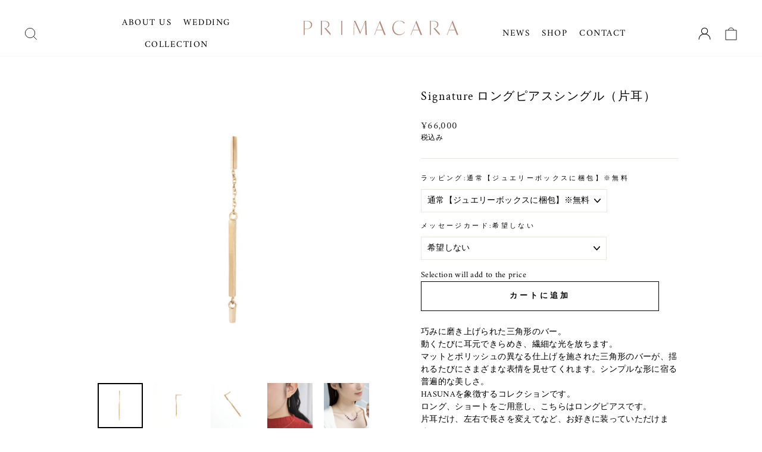

--- FILE ---
content_type: text/html; charset=utf-8
request_url: https://www.ec.primacara.com/products/signature-%E3%82%B7%E3%83%A7%E3%83%BC%E3%83%88%E3%83%94%E3%82%A2%E3%82%B9%E3%82%B7%E3%83%B3%E3%82%B0%E3%83%AB%E3%81%AE%E3%82%B3%E3%83%94%E3%83%BC
body_size: 24736
content:
<!doctype html>
<html class="no-js" lang="ja" dir="ltr">
<head>
  <link rel="stylesheet" href="https://obscure-escarpment-2240.herokuapp.com/stylesheets/bcpo-front.css">
  <script>var bcpo_product={"id":8305350345015,"title":"Signature ロングピアスシングル（片耳）","handle":"signature-ショートピアスシングルのコピー","description":"\u003cp\u003e\u003cspan style=\"font-weight: 400;\"\u003e巧みに磨き上げられた三角形のバー。\u003c\/span\u003e\u003cspan style=\"font-weight: 400;\"\u003e\u003cbr\u003e\u003c\/span\u003e\u003cspan style=\"font-weight: 400;\"\u003e動くたびに耳元できらめき、繊細な光を放ちます。\u003c\/span\u003e\u003cspan style=\"font-weight: 400;\"\u003e\u003cbr\u003e\u003c\/span\u003e\u003cspan style=\"font-weight: 400;\"\u003eマットとポリッシュの異なる仕上げを施された三角形のバーが、揺れるたびにさまざまな表情を見せてくれます。シンプルな形に宿る普遍的な美しさ。\u003c\/span\u003e\u003cspan style=\"font-weight: 400;\"\u003e\u003cbr\u003e\u003c\/span\u003e\u003cspan style=\"font-weight: 400;\"\u003eHASUNAを象徴するコレクションです。\u003c\/span\u003e\u003cspan style=\"font-weight: 400;\"\u003e\u003cbr\u003e\u003c\/span\u003e\u003cspan style=\"font-weight: 400;\"\u003eロング、ショートをご用意し、こちらはロングピアスです。\u003c\/span\u003e\u003cspan style=\"font-weight: 400;\"\u003e\u003cbr\u003e\u003c\/span\u003e\u003cspan style=\"font-weight: 400;\"\u003e片耳だけ、左右で長さを変えてなど、お好きに装っていただけます。\u003c\/span\u003e\u003c\/p\u003e\n\u003cp\u003e\u003cspan style=\"font-weight: 400;\"\u003e\u003cbr\u003e\u003c\/span\u003e\u003cspan style=\"font-weight: 400;\"\u003e〈オーダー制作の場合について〉\u003c\/span\u003e\u003cspan style=\"font-weight: 400;\"\u003e\u003cbr\u003e\u003c\/span\u003e\u003cspan style=\"font-weight: 400;\"\u003e商品の在庫状況により、オーダーをいただいてからジュエリーをお作りする場合がございます。\u003c\/span\u003e\u003cspan style=\"font-weight: 400;\"\u003e\u003cbr\u003e\u003c\/span\u003e\u003cspan style=\"font-weight: 400;\"\u003e【オーダー制作】と商品タイトルにある場合が対象となり、お届けまでに約8週間ほどお時間を頂戴いたします。到着まで、どうぞ楽しみにお待ちくださいませ。\u003c\/span\u003e\u003cspan style=\"font-weight: 400;\"\u003e\u003cbr\u003e\u003c\/span\u003e\u003cspan style=\"font-weight: 400;\"\u003e\u003cbr\u003e\u003c\/span\u003e\u003cspan style=\"font-weight: 400;\"\u003e\u003cbr\u003e\u003c\/span\u003e\u003cspan style=\"font-weight: 400;\"\u003e【素材】K18\u003c\/span\u003e\u003cspan style=\"font-weight: 400;\"\u003e\u003cbr\u003e\u003c\/span\u003e\u003cspan style=\"font-weight: 400;\"\u003e【サイズ】全長約4cm\u003c\/span\u003e\u003cspan style=\"font-weight: 400;\"\u003e\u003cbr\u003e\u003c\/span\u003e\u003cspan style=\"font-weight: 400;\"\u003e【重さ】約0.6g\u003c\/span\u003e\u003cspan style=\"font-weight: 400;\"\u003e\u003cbr\u003e\u003c\/span\u003e\u003cspan style=\"font-weight: 400;\"\u003e【表面加工】パーツ上・下：マット加工\u0026lt;　パーツ中央：鏡面加工\u003c\/span\u003e\u003cspan style=\"font-weight: 400;\"\u003e\u003cbr\u003e\u003c\/span\u003e\u003cspan style=\"font-weight: 400;\"\u003e【品番】B26P2716B00\u003c\/span\u003e\u003cspan style=\"font-weight: 400;\"\u003e\u003cbr\u003e\u003c\/span\u003e\u003cspan style=\"font-weight: 400;\"\u003e\u003cbr\u003e\u003c\/span\u003e\u003cspan style=\"font-weight: 400;\"\u003e\u003cbr\u003e\u003c\/span\u003e\u003cspan style=\"font-weight: 400;\"\u003e※実際の色に近いように画像調整をしておりますが、モニター環境により実際と異なって見える場合もございます。予めご了承ください。\u003c\/span\u003e\u003cspan style=\"font-weight: 400;\"\u003e\u003cbr\u003e\u003c\/span\u003e\u003cspan style=\"font-weight: 400;\"\u003e※店舗と在庫を共有しております。そのため、写真と同じもののご用意ができない場合やご注文いただいた時点で完売となっている場合がございますので、予めご了承ください。\u003c\/span\u003e\u003cspan style=\"font-weight: 400;\"\u003e\u003cbr\u003e\u003c\/span\u003e\u003cspan style=\"font-weight: 400;\"\u003e※天然素材を使用したものは、ひとつずつ色・形・大きさ・柄などが異なります。制作・発送の各工程で検品をし品質に問題がないことを確認してから発送しておりますが、その特性上、傷や欠けに見える場所がある場合がございます。世界にひとつだけのジュエリーとしてお楽しみください。\u003c\/span\u003e\u003c\/p\u003e","published_at":"2023-05-30T16:26:00+09:00","created_at":"2023-05-03T14:20:13+09:00","vendor":"primacara","type":"","tags":["Signature","ピアス"],"price":6600000,"price_min":6600000,"price_max":6600000,"available":true,"price_varies":false,"compare_at_price":null,"compare_at_price_min":0,"compare_at_price_max":0,"compare_at_price_varies":false,"variants":[{"id":45268665696567,"title":"Default Title","option1":"Default Title","option2":null,"option3":null,"sku":"B26P2716B00","requires_shipping":true,"taxable":true,"featured_image":null,"available":true,"name":"Signature ロングピアスシングル（片耳）","public_title":null,"options":["Default Title"],"price":6600000,"weight":0,"compare_at_price":null,"inventory_management":"shopify","barcode":null,"requires_selling_plan":false,"selling_plan_allocations":[]}],"images":["\/\/www.ec.primacara.com\/cdn\/shop\/files\/img01_half.jpg?v=1759197028","\/\/www.ec.primacara.com\/cdn\/shop\/files\/img01.jpg?v=1759197028","\/\/www.ec.primacara.com\/cdn\/shop\/files\/img02.jpg?v=1759197028","\/\/www.ec.primacara.com\/cdn\/shop\/files\/s02_a3243c3a-22bd-466b-89cd-55d326128e27.jpg?v=1759197028","\/\/www.ec.primacara.com\/cdn\/shop\/files\/0204_2.jpg?v=1759197028","\/\/www.ec.primacara.com\/cdn\/shop\/files\/161109_6-0.jpg?v=1759197028"],"featured_image":"\/\/www.ec.primacara.com\/cdn\/shop\/files\/img01_half.jpg?v=1759197028","options":["Title"],"media":[{"alt":null,"id":42286188560695,"position":1,"preview_image":{"aspect_ratio":1.0,"height":1080,"width":1080,"src":"\/\/www.ec.primacara.com\/cdn\/shop\/files\/img01_half.jpg?v=1759197028"},"aspect_ratio":1.0,"height":1080,"media_type":"image","src":"\/\/www.ec.primacara.com\/cdn\/shop\/files\/img01_half.jpg?v=1759197028","width":1080},{"alt":null,"id":42286185447735,"position":2,"preview_image":{"aspect_ratio":1.0,"height":1080,"width":1080,"src":"\/\/www.ec.primacara.com\/cdn\/shop\/files\/img01.jpg?v=1759197028"},"aspect_ratio":1.0,"height":1080,"media_type":"image","src":"\/\/www.ec.primacara.com\/cdn\/shop\/files\/img01.jpg?v=1759197028","width":1080},{"alt":null,"id":42286188462391,"position":3,"preview_image":{"aspect_ratio":1.0,"height":1080,"width":1080,"src":"\/\/www.ec.primacara.com\/cdn\/shop\/files\/img02.jpg?v=1759197028"},"aspect_ratio":1.0,"height":1080,"media_type":"image","src":"\/\/www.ec.primacara.com\/cdn\/shop\/files\/img02.jpg?v=1759197028","width":1080},{"alt":null,"id":42286188495159,"position":4,"preview_image":{"aspect_ratio":1.0,"height":1080,"width":1080,"src":"\/\/www.ec.primacara.com\/cdn\/shop\/files\/s02_a3243c3a-22bd-466b-89cd-55d326128e27.jpg?v=1759197028"},"aspect_ratio":1.0,"height":1080,"media_type":"image","src":"\/\/www.ec.primacara.com\/cdn\/shop\/files\/s02_a3243c3a-22bd-466b-89cd-55d326128e27.jpg?v=1759197028","width":1080},{"alt":null,"id":42286188527927,"position":5,"preview_image":{"aspect_ratio":1.0,"height":1200,"width":1200,"src":"\/\/www.ec.primacara.com\/cdn\/shop\/files\/0204_2.jpg?v=1759197028"},"aspect_ratio":1.0,"height":1200,"media_type":"image","src":"\/\/www.ec.primacara.com\/cdn\/shop\/files\/0204_2.jpg?v=1759197028","width":1200},{"alt":null,"id":33793392967991,"position":6,"preview_image":{"aspect_ratio":1.0,"height":640,"width":640,"src":"\/\/www.ec.primacara.com\/cdn\/shop\/files\/161109_6-0.jpg?v=1759197028"},"aspect_ratio":1.0,"height":640,"media_type":"image","src":"\/\/www.ec.primacara.com\/cdn\/shop\/files\/161109_6-0.jpg?v=1759197028","width":640}],"requires_selling_plan":false,"selling_plan_groups":[],"content":"\u003cp\u003e\u003cspan style=\"font-weight: 400;\"\u003e巧みに磨き上げられた三角形のバー。\u003c\/span\u003e\u003cspan style=\"font-weight: 400;\"\u003e\u003cbr\u003e\u003c\/span\u003e\u003cspan style=\"font-weight: 400;\"\u003e動くたびに耳元できらめき、繊細な光を放ちます。\u003c\/span\u003e\u003cspan style=\"font-weight: 400;\"\u003e\u003cbr\u003e\u003c\/span\u003e\u003cspan style=\"font-weight: 400;\"\u003eマットとポリッシュの異なる仕上げを施された三角形のバーが、揺れるたびにさまざまな表情を見せてくれます。シンプルな形に宿る普遍的な美しさ。\u003c\/span\u003e\u003cspan style=\"font-weight: 400;\"\u003e\u003cbr\u003e\u003c\/span\u003e\u003cspan style=\"font-weight: 400;\"\u003eHASUNAを象徴するコレクションです。\u003c\/span\u003e\u003cspan style=\"font-weight: 400;\"\u003e\u003cbr\u003e\u003c\/span\u003e\u003cspan style=\"font-weight: 400;\"\u003eロング、ショートをご用意し、こちらはロングピアスです。\u003c\/span\u003e\u003cspan style=\"font-weight: 400;\"\u003e\u003cbr\u003e\u003c\/span\u003e\u003cspan style=\"font-weight: 400;\"\u003e片耳だけ、左右で長さを変えてなど、お好きに装っていただけます。\u003c\/span\u003e\u003c\/p\u003e\n\u003cp\u003e\u003cspan style=\"font-weight: 400;\"\u003e\u003cbr\u003e\u003c\/span\u003e\u003cspan style=\"font-weight: 400;\"\u003e〈オーダー制作の場合について〉\u003c\/span\u003e\u003cspan style=\"font-weight: 400;\"\u003e\u003cbr\u003e\u003c\/span\u003e\u003cspan style=\"font-weight: 400;\"\u003e商品の在庫状況により、オーダーをいただいてからジュエリーをお作りする場合がございます。\u003c\/span\u003e\u003cspan style=\"font-weight: 400;\"\u003e\u003cbr\u003e\u003c\/span\u003e\u003cspan style=\"font-weight: 400;\"\u003e【オーダー制作】と商品タイトルにある場合が対象となり、お届けまでに約8週間ほどお時間を頂戴いたします。到着まで、どうぞ楽しみにお待ちくださいませ。\u003c\/span\u003e\u003cspan style=\"font-weight: 400;\"\u003e\u003cbr\u003e\u003c\/span\u003e\u003cspan style=\"font-weight: 400;\"\u003e\u003cbr\u003e\u003c\/span\u003e\u003cspan style=\"font-weight: 400;\"\u003e\u003cbr\u003e\u003c\/span\u003e\u003cspan style=\"font-weight: 400;\"\u003e【素材】K18\u003c\/span\u003e\u003cspan style=\"font-weight: 400;\"\u003e\u003cbr\u003e\u003c\/span\u003e\u003cspan style=\"font-weight: 400;\"\u003e【サイズ】全長約4cm\u003c\/span\u003e\u003cspan style=\"font-weight: 400;\"\u003e\u003cbr\u003e\u003c\/span\u003e\u003cspan style=\"font-weight: 400;\"\u003e【重さ】約0.6g\u003c\/span\u003e\u003cspan style=\"font-weight: 400;\"\u003e\u003cbr\u003e\u003c\/span\u003e\u003cspan style=\"font-weight: 400;\"\u003e【表面加工】パーツ上・下：マット加工\u0026lt;　パーツ中央：鏡面加工\u003c\/span\u003e\u003cspan style=\"font-weight: 400;\"\u003e\u003cbr\u003e\u003c\/span\u003e\u003cspan style=\"font-weight: 400;\"\u003e【品番】B26P2716B00\u003c\/span\u003e\u003cspan style=\"font-weight: 400;\"\u003e\u003cbr\u003e\u003c\/span\u003e\u003cspan style=\"font-weight: 400;\"\u003e\u003cbr\u003e\u003c\/span\u003e\u003cspan style=\"font-weight: 400;\"\u003e\u003cbr\u003e\u003c\/span\u003e\u003cspan style=\"font-weight: 400;\"\u003e※実際の色に近いように画像調整をしておりますが、モニター環境により実際と異なって見える場合もございます。予めご了承ください。\u003c\/span\u003e\u003cspan style=\"font-weight: 400;\"\u003e\u003cbr\u003e\u003c\/span\u003e\u003cspan style=\"font-weight: 400;\"\u003e※店舗と在庫を共有しております。そのため、写真と同じもののご用意ができない場合やご注文いただいた時点で完売となっている場合がございますので、予めご了承ください。\u003c\/span\u003e\u003cspan style=\"font-weight: 400;\"\u003e\u003cbr\u003e\u003c\/span\u003e\u003cspan style=\"font-weight: 400;\"\u003e※天然素材を使用したものは、ひとつずつ色・形・大きさ・柄などが異なります。制作・発送の各工程で検品をし品質に問題がないことを確認してから発送しておりますが、その特性上、傷や欠けに見える場所がある場合がございます。世界にひとつだけのジュエリーとしてお楽しみください。\u003c\/span\u003e\u003c\/p\u003e"}; var bcpo_data={"product_id":"8318657593655","virtual_options":[{"title":"ラッピング","type":"default","unique":"_so65igvub","preselect_value":"通常【ジュエリーボックスに梱包】※無料","conditional_option":"","conditional_value":"","values":[{"key":"通常【ジュエリーボックスに梱包】※無料","price":""},{"key":"ギフト用ラッピング※無料","price":""}]},{"title":"メッセージカード","type":"default","unique":"_33slej60o","preselect_value":"希望しない","conditional_option":"","conditional_value":"","values":[{"key":"希望しない","price":""},{"key":"希望する(白紙のメッセージカードを同封)","price":""},{"key":"希望する(メッセージの代筆希望)","price":""}]},{"title":"メッセージ内容","type":"textarea","unique":"_ods1298tp","conditional_option":"_33slej60o","conditional_value":"希望する(メッセージの代筆希望)","maxlength":"160","values":[{"key":"","price":""}]}]}; var bcpo_settings={"fallback":"default","auto_select":"on","load_main_image":"on","replaceImage":"on","border_style":"round","tooltips":"show","sold_out_style":"transparent","theme":"light","jumbo_colors":"medium","jumbo_images":"medium","circle_swatches":"","inventory_style":"amazon","override_ajax":"on","add_price_addons":"on","theme2":"on","money_format2":"¥{{amount_no_decimals}} JPY","money_format_without_currency":"¥{{amount_no_decimals}}","show_currency":"off","file_upload_warning":"off","global_auto_image_options":"","global_color_options":"","global_colors":[{"key":"","value":"ecf42f"}],"shop_currency":"JPY"};var inventory_quantity = [];inventory_quantity.push(100);if(bcpo_product) { for (var i = 0; i < bcpo_product.variants.length; i += 1) { bcpo_product.variants[i].inventory_quantity = inventory_quantity[i]; }}window.bcpo = window.bcpo || {}; bcpo.cart = {"note":null,"attributes":{},"original_total_price":0,"total_price":0,"total_discount":0,"total_weight":0.0,"item_count":0,"items":[],"requires_shipping":false,"currency":"JPY","items_subtotal_price":0,"cart_level_discount_applications":[],"checkout_charge_amount":0}; bcpo.ogFormData = FormData; bcpo.money_with_currency_format = "¥{{amount_no_decimals}} JPY";bcpo.money_format = "¥{{amount_no_decimals}}";</script>
  <meta charset="utf-8">
  <meta http-equiv="X-UA-Compatible" content="IE=edge,chrome=1">
  <meta name="viewport" content="width=device-width,initial-scale=1">
  <meta name="theme-color" content="#cb8c7c">
  <link rel="canonical" href="https://www.ec.primacara.com/products/signature-%e3%82%b7%e3%83%a7%e3%83%bc%e3%83%88%e3%83%94%e3%82%a2%e3%82%b9%e3%82%b7%e3%83%b3%e3%82%b0%e3%83%ab%e3%81%ae%e3%82%b3%e3%83%94%e3%83%bc">
  <link rel="preconnect" href="https://cdn.shopify.com" crossorigin>
  <link rel="preconnect" href="https://fonts.shopifycdn.com" crossorigin>
  <link rel="dns-prefetch" href="https://productreviews.shopifycdn.com">
  <link rel="dns-prefetch" href="https://ajax.googleapis.com">
  <link rel="dns-prefetch" href="https://maps.googleapis.com">
  <link rel="dns-prefetch" href="https://maps.gstatic.com"><title>Signature ロングピアスシングル（片耳）
&ndash; primacara
</title>
<meta name="description" content="巧みに磨き上げられた三角形のバー。動くたびに耳元できらめき、繊細な光を放ちます。マットとポリッシュの異なる仕上げを施された三角形のバーが、揺れるたびにさまざまな表情を見せてくれます。シンプルな形に宿る普遍的な美しさ。HASUNAを象徴するコレクションです。ロング、ショートをご用意し、こちらはロングピアスです。片耳だけ、左右で長さを変えてなど、お好きに装っていただけます。 〈オーダー制作の場合について〉商品の在庫状況により、オーダーをいただいてからジュエリーをお作りする場合がございます。【オーダー制作】と商品タイトルにある場合が対象となり、お届けまでに約8週間ほどお時間を頂戴いたします。到着まで、どうぞ楽しみにお待ちくださいませ。【素"><meta property="og:site_name" content="primacara">
  <meta property="og:url" content="https://www.ec.primacara.com/products/signature-%e3%82%b7%e3%83%a7%e3%83%bc%e3%83%88%e3%83%94%e3%82%a2%e3%82%b9%e3%82%b7%e3%83%b3%e3%82%b0%e3%83%ab%e3%81%ae%e3%82%b3%e3%83%94%e3%83%bc">
  <meta property="og:title" content="Signature ロングピアスシングル（片耳）">
  <meta property="og:type" content="product">
  <meta property="og:description" content="巧みに磨き上げられた三角形のバー。動くたびに耳元できらめき、繊細な光を放ちます。マットとポリッシュの異なる仕上げを施された三角形のバーが、揺れるたびにさまざまな表情を見せてくれます。シンプルな形に宿る普遍的な美しさ。HASUNAを象徴するコレクションです。ロング、ショートをご用意し、こちらはロングピアスです。片耳だけ、左右で長さを変えてなど、お好きに装っていただけます。 〈オーダー制作の場合について〉商品の在庫状況により、オーダーをいただいてからジュエリーをお作りする場合がございます。【オーダー制作】と商品タイトルにある場合が対象となり、お届けまでに約8週間ほどお時間を頂戴いたします。到着まで、どうぞ楽しみにお待ちくださいませ。【素"><meta property="og:image" content="http://www.ec.primacara.com/cdn/shop/files/img01_half.jpg?v=1759197028">
    <meta property="og:image:secure_url" content="https://www.ec.primacara.com/cdn/shop/files/img01_half.jpg?v=1759197028">
    <meta property="og:image:width" content="1080">
    <meta property="og:image:height" content="1080"><meta name="twitter:site" content="@">
  <meta name="twitter:card" content="summary_large_image">
  <meta name="twitter:title" content="Signature ロングピアスシングル（片耳）">
  <meta name="twitter:description" content="巧みに磨き上げられた三角形のバー。動くたびに耳元できらめき、繊細な光を放ちます。マットとポリッシュの異なる仕上げを施された三角形のバーが、揺れるたびにさまざまな表情を見せてくれます。シンプルな形に宿る普遍的な美しさ。HASUNAを象徴するコレクションです。ロング、ショートをご用意し、こちらはロングピアスです。片耳だけ、左右で長さを変えてなど、お好きに装っていただけます。 〈オーダー制作の場合について〉商品の在庫状況により、オーダーをいただいてからジュエリーをお作りする場合がございます。【オーダー制作】と商品タイトルにある場合が対象となり、お届けまでに約8週間ほどお時間を頂戴いたします。到着まで、どうぞ楽しみにお待ちくださいませ。【素">
<style data-shopify>@font-face {
  font-family: "Crimson Text";
  font-weight: 400;
  font-style: normal;
  font-display: swap;
  src: url("//www.ec.primacara.com/cdn/fonts/crimson_text/crimsontext_n4.a9a5f5ab47c6f5346e7cd274511a5d08c59fb906.woff2") format("woff2"),
       url("//www.ec.primacara.com/cdn/fonts/crimson_text/crimsontext_n4.e89f2f0678223181d995b90850b6894b928b2f96.woff") format("woff");
}

  @font-face {
  font-family: Amiri;
  font-weight: 400;
  font-style: normal;
  font-display: swap;
  src: url("//www.ec.primacara.com/cdn/fonts/amiri/amiri_n4.fee8c3379b68ea3b9c7241a63b8a252071faad52.woff2") format("woff2"),
       url("//www.ec.primacara.com/cdn/fonts/amiri/amiri_n4.94cde4e18ec8ae53bf8f7240b84e1f76ce23772d.woff") format("woff");
}


  
  @font-face {
  font-family: Amiri;
  font-weight: 400;
  font-style: italic;
  font-display: swap;
  src: url("//www.ec.primacara.com/cdn/fonts/amiri/amiri_i4.95beacf234505f7529ea2b9b84305503763d41e2.woff2") format("woff2"),
       url("//www.ec.primacara.com/cdn/fonts/amiri/amiri_i4.8d0b215ae13ef2acc52deb9eff6cd2c66724cd2c.woff") format("woff");
}

  
</style><link href="//www.ec.primacara.com/cdn/shop/t/12/assets/theme.css?v=90966773453486263461732763741" rel="stylesheet" type="text/css" media="all" />
<style data-shopify>:root {
    --typeHeaderPrimary: "Crimson Text";
    --typeHeaderFallback: serif;
    --typeHeaderSize: 25px;
    --typeHeaderWeight: 400;
    --typeHeaderLineHeight: 1.3;
    --typeHeaderSpacing: 0.075em;

    --typeBasePrimary:Amiri;
    --typeBaseFallback:serif;
    --typeBaseSize: 14px;
    --typeBaseWeight: 400;
    --typeBaseSpacing: 0.025em;
    --typeBaseLineHeight: 1.5;

    --typeCollectionTitle: 20px;

    --iconWeight: 2px;
    --iconLinecaps: miter;

    
      --buttonRadius: 0px;
    

    --colorGridOverlayOpacity: 0.06;
  }

  .placeholder-content {
    background-image: linear-gradient(100deg, #ffffff 40%, #f7f7f7 63%, #ffffff 79%);
  }</style><script>
    document.documentElement.className = document.documentElement.className.replace('no-js', 'js');

    window.theme = window.theme || {};
    theme.routes = {
      home: "/",
      cart: "/cart.js",
      cartPage: "/cart",
      cartAdd: "/cart/add.js",
      cartChange: "/cart/change.js",
      search: "/search",
      predictive_url: "/search/suggest"
    };
    theme.strings = {
      soldOut: "Sold Out",
      unavailable: "購入できません",
      inStockLabel: "在庫",
      oneStockLabel: "[count] 点",
      otherStockLabel: "[count] 点",
      willNotShipUntil: "[date]まで発送されません",
      willBeInStockAfter: "[date]以降に在庫があります",
      waitingForStock: "在庫数",
      savePrice: "Save [saved_amount]",
      cartEmpty: "カートに商品は入っていません。",
      cartTermsConfirmation: "チェックアウトするには、販売条件に同意する必要があります",
      searchCollections: "Collections",
      searchPages: "Pages",
      searchArticles: "Articles",
      productFrom: " 〜",
      maxQuantity: "You can only have [quantity] of [title] in your cart."
    };
    theme.settings = {
      cartType: "page",
      isCustomerTemplate: false,
      moneyFormat: "¥{{amount_no_decimals}}",
      saveType: "dollar",
      productImageSize: "natural",
      productImageCover: false,
      predictiveSearch: false,
      predictiveSearchType: null,
      predictiveSearchVendor: false,
      predictiveSearchPrice: false,
      quickView: false,
      themeName: 'Impulse',
      themeVersion: "7.3.1"
    };
  </script>

  <script>window.performance && window.performance.mark && window.performance.mark('shopify.content_for_header.start');</script><meta id="shopify-digital-wallet" name="shopify-digital-wallet" content="/74108567863/digital_wallets/dialog">
<link rel="alternate" type="application/json+oembed" href="https://www.ec.primacara.com/products/signature-%e3%82%b7%e3%83%a7%e3%83%bc%e3%83%88%e3%83%94%e3%82%a2%e3%82%b9%e3%82%b7%e3%83%b3%e3%82%b0%e3%83%ab%e3%81%ae%e3%82%b3%e3%83%94%e3%83%bc.oembed">
<script async="async" src="/checkouts/internal/preloads.js?locale=ja-JP"></script>
<script id="shopify-features" type="application/json">{"accessToken":"5498d943a33b830dcde6cbffd722a382","betas":["rich-media-storefront-analytics"],"domain":"www.ec.primacara.com","predictiveSearch":false,"shopId":74108567863,"locale":"ja"}</script>
<script>var Shopify = Shopify || {};
Shopify.shop = "primacara.myshopify.com";
Shopify.locale = "ja";
Shopify.currency = {"active":"JPY","rate":"1.0"};
Shopify.country = "JP";
Shopify.theme = {"name":"Impulse (2024\/12\/16)","id":173913702711,"schema_name":"Impulse","schema_version":"7.3.1","theme_store_id":857,"role":"main"};
Shopify.theme.handle = "null";
Shopify.theme.style = {"id":null,"handle":null};
Shopify.cdnHost = "www.ec.primacara.com/cdn";
Shopify.routes = Shopify.routes || {};
Shopify.routes.root = "/";</script>
<script type="module">!function(o){(o.Shopify=o.Shopify||{}).modules=!0}(window);</script>
<script>!function(o){function n(){var o=[];function n(){o.push(Array.prototype.slice.apply(arguments))}return n.q=o,n}var t=o.Shopify=o.Shopify||{};t.loadFeatures=n(),t.autoloadFeatures=n()}(window);</script>
<script id="shop-js-analytics" type="application/json">{"pageType":"product"}</script>
<script defer="defer" async type="module" src="//www.ec.primacara.com/cdn/shopifycloud/shop-js/modules/v2/client.init-shop-cart-sync_CZKilf07.ja.esm.js"></script>
<script defer="defer" async type="module" src="//www.ec.primacara.com/cdn/shopifycloud/shop-js/modules/v2/chunk.common_rlhnONO2.esm.js"></script>
<script type="module">
  await import("//www.ec.primacara.com/cdn/shopifycloud/shop-js/modules/v2/client.init-shop-cart-sync_CZKilf07.ja.esm.js");
await import("//www.ec.primacara.com/cdn/shopifycloud/shop-js/modules/v2/chunk.common_rlhnONO2.esm.js");

  window.Shopify.SignInWithShop?.initShopCartSync?.({"fedCMEnabled":true,"windoidEnabled":true});

</script>
<script>(function() {
  var isLoaded = false;
  function asyncLoad() {
    if (isLoaded) return;
    isLoaded = true;
    var urls = ["\/\/cdn.shopify.com\/proxy\/ef9da58c9b7253a0eaf68997f288ceb7a919334760984da2f9a6fca8f5bbb093\/obscure-escarpment-2240.herokuapp.com\/js\/best_custom_product_options.js?shop=primacara.myshopify.com\u0026sp-cache-control=cHVibGljLCBtYXgtYWdlPTkwMA"];
    for (var i = 0; i < urls.length; i++) {
      var s = document.createElement('script');
      s.type = 'text/javascript';
      s.async = true;
      s.src = urls[i];
      var x = document.getElementsByTagName('script')[0];
      x.parentNode.insertBefore(s, x);
    }
  };
  if(window.attachEvent) {
    window.attachEvent('onload', asyncLoad);
  } else {
    window.addEventListener('load', asyncLoad, false);
  }
})();</script>
<script id="__st">var __st={"a":74108567863,"offset":32400,"reqid":"cf4c5b71-5fc9-4c6f-a321-f1b694075e0f-1768977893","pageurl":"www.ec.primacara.com\/products\/signature-%E3%82%B7%E3%83%A7%E3%83%BC%E3%83%88%E3%83%94%E3%82%A2%E3%82%B9%E3%82%B7%E3%83%B3%E3%82%B0%E3%83%AB%E3%81%AE%E3%82%B3%E3%83%94%E3%83%BC","u":"ef9f3c38832a","p":"product","rtyp":"product","rid":8305350345015};</script>
<script>window.ShopifyPaypalV4VisibilityTracking = true;</script>
<script id="captcha-bootstrap">!function(){'use strict';const t='contact',e='account',n='new_comment',o=[[t,t],['blogs',n],['comments',n],[t,'customer']],c=[[e,'customer_login'],[e,'guest_login'],[e,'recover_customer_password'],[e,'create_customer']],r=t=>t.map((([t,e])=>`form[action*='/${t}']:not([data-nocaptcha='true']) input[name='form_type'][value='${e}']`)).join(','),a=t=>()=>t?[...document.querySelectorAll(t)].map((t=>t.form)):[];function s(){const t=[...o],e=r(t);return a(e)}const i='password',u='form_key',d=['recaptcha-v3-token','g-recaptcha-response','h-captcha-response',i],f=()=>{try{return window.sessionStorage}catch{return}},m='__shopify_v',_=t=>t.elements[u];function p(t,e,n=!1){try{const o=window.sessionStorage,c=JSON.parse(o.getItem(e)),{data:r}=function(t){const{data:e,action:n}=t;return t[m]||n?{data:e,action:n}:{data:t,action:n}}(c);for(const[e,n]of Object.entries(r))t.elements[e]&&(t.elements[e].value=n);n&&o.removeItem(e)}catch(o){console.error('form repopulation failed',{error:o})}}const l='form_type',E='cptcha';function T(t){t.dataset[E]=!0}const w=window,h=w.document,L='Shopify',v='ce_forms',y='captcha';let A=!1;((t,e)=>{const n=(g='f06e6c50-85a8-45c8-87d0-21a2b65856fe',I='https://cdn.shopify.com/shopifycloud/storefront-forms-hcaptcha/ce_storefront_forms_captcha_hcaptcha.v1.5.2.iife.js',D={infoText:'hCaptchaによる保護',privacyText:'プライバシー',termsText:'利用規約'},(t,e,n)=>{const o=w[L][v],c=o.bindForm;if(c)return c(t,g,e,D).then(n);var r;o.q.push([[t,g,e,D],n]),r=I,A||(h.body.append(Object.assign(h.createElement('script'),{id:'captcha-provider',async:!0,src:r})),A=!0)});var g,I,D;w[L]=w[L]||{},w[L][v]=w[L][v]||{},w[L][v].q=[],w[L][y]=w[L][y]||{},w[L][y].protect=function(t,e){n(t,void 0,e),T(t)},Object.freeze(w[L][y]),function(t,e,n,w,h,L){const[v,y,A,g]=function(t,e,n){const i=e?o:[],u=t?c:[],d=[...i,...u],f=r(d),m=r(i),_=r(d.filter((([t,e])=>n.includes(e))));return[a(f),a(m),a(_),s()]}(w,h,L),I=t=>{const e=t.target;return e instanceof HTMLFormElement?e:e&&e.form},D=t=>v().includes(t);t.addEventListener('submit',(t=>{const e=I(t);if(!e)return;const n=D(e)&&!e.dataset.hcaptchaBound&&!e.dataset.recaptchaBound,o=_(e),c=g().includes(e)&&(!o||!o.value);(n||c)&&t.preventDefault(),c&&!n&&(function(t){try{if(!f())return;!function(t){const e=f();if(!e)return;const n=_(t);if(!n)return;const o=n.value;o&&e.removeItem(o)}(t);const e=Array.from(Array(32),(()=>Math.random().toString(36)[2])).join('');!function(t,e){_(t)||t.append(Object.assign(document.createElement('input'),{type:'hidden',name:u})),t.elements[u].value=e}(t,e),function(t,e){const n=f();if(!n)return;const o=[...t.querySelectorAll(`input[type='${i}']`)].map((({name:t})=>t)),c=[...d,...o],r={};for(const[a,s]of new FormData(t).entries())c.includes(a)||(r[a]=s);n.setItem(e,JSON.stringify({[m]:1,action:t.action,data:r}))}(t,e)}catch(e){console.error('failed to persist form',e)}}(e),e.submit())}));const S=(t,e)=>{t&&!t.dataset[E]&&(n(t,e.some((e=>e===t))),T(t))};for(const o of['focusin','change'])t.addEventListener(o,(t=>{const e=I(t);D(e)&&S(e,y())}));const B=e.get('form_key'),M=e.get(l),P=B&&M;t.addEventListener('DOMContentLoaded',(()=>{const t=y();if(P)for(const e of t)e.elements[l].value===M&&p(e,B);[...new Set([...A(),...v().filter((t=>'true'===t.dataset.shopifyCaptcha))])].forEach((e=>S(e,t)))}))}(h,new URLSearchParams(w.location.search),n,t,e,['guest_login'])})(!0,!0)}();</script>
<script integrity="sha256-4kQ18oKyAcykRKYeNunJcIwy7WH5gtpwJnB7kiuLZ1E=" data-source-attribution="shopify.loadfeatures" defer="defer" src="//www.ec.primacara.com/cdn/shopifycloud/storefront/assets/storefront/load_feature-a0a9edcb.js" crossorigin="anonymous"></script>
<script data-source-attribution="shopify.dynamic_checkout.dynamic.init">var Shopify=Shopify||{};Shopify.PaymentButton=Shopify.PaymentButton||{isStorefrontPortableWallets:!0,init:function(){window.Shopify.PaymentButton.init=function(){};var t=document.createElement("script");t.src="https://www.ec.primacara.com/cdn/shopifycloud/portable-wallets/latest/portable-wallets.ja.js",t.type="module",document.head.appendChild(t)}};
</script>
<script data-source-attribution="shopify.dynamic_checkout.buyer_consent">
  function portableWalletsHideBuyerConsent(e){var t=document.getElementById("shopify-buyer-consent"),n=document.getElementById("shopify-subscription-policy-button");t&&n&&(t.classList.add("hidden"),t.setAttribute("aria-hidden","true"),n.removeEventListener("click",e))}function portableWalletsShowBuyerConsent(e){var t=document.getElementById("shopify-buyer-consent"),n=document.getElementById("shopify-subscription-policy-button");t&&n&&(t.classList.remove("hidden"),t.removeAttribute("aria-hidden"),n.addEventListener("click",e))}window.Shopify?.PaymentButton&&(window.Shopify.PaymentButton.hideBuyerConsent=portableWalletsHideBuyerConsent,window.Shopify.PaymentButton.showBuyerConsent=portableWalletsShowBuyerConsent);
</script>
<script>
  function portableWalletsCleanup(e){e&&e.src&&console.error("Failed to load portable wallets script "+e.src);var t=document.querySelectorAll("shopify-accelerated-checkout .shopify-payment-button__skeleton, shopify-accelerated-checkout-cart .wallet-cart-button__skeleton"),e=document.getElementById("shopify-buyer-consent");for(let e=0;e<t.length;e++)t[e].remove();e&&e.remove()}function portableWalletsNotLoadedAsModule(e){e instanceof ErrorEvent&&"string"==typeof e.message&&e.message.includes("import.meta")&&"string"==typeof e.filename&&e.filename.includes("portable-wallets")&&(window.removeEventListener("error",portableWalletsNotLoadedAsModule),window.Shopify.PaymentButton.failedToLoad=e,"loading"===document.readyState?document.addEventListener("DOMContentLoaded",window.Shopify.PaymentButton.init):window.Shopify.PaymentButton.init())}window.addEventListener("error",portableWalletsNotLoadedAsModule);
</script>

<script type="module" src="https://www.ec.primacara.com/cdn/shopifycloud/portable-wallets/latest/portable-wallets.ja.js" onError="portableWalletsCleanup(this)" crossorigin="anonymous"></script>
<script nomodule>
  document.addEventListener("DOMContentLoaded", portableWalletsCleanup);
</script>

<link id="shopify-accelerated-checkout-styles" rel="stylesheet" media="screen" href="https://www.ec.primacara.com/cdn/shopifycloud/portable-wallets/latest/accelerated-checkout-backwards-compat.css" crossorigin="anonymous">
<style id="shopify-accelerated-checkout-cart">
        #shopify-buyer-consent {
  margin-top: 1em;
  display: inline-block;
  width: 100%;
}

#shopify-buyer-consent.hidden {
  display: none;
}

#shopify-subscription-policy-button {
  background: none;
  border: none;
  padding: 0;
  text-decoration: underline;
  font-size: inherit;
  cursor: pointer;
}

#shopify-subscription-policy-button::before {
  box-shadow: none;
}

      </style>

<script>window.performance && window.performance.mark && window.performance.mark('shopify.content_for_header.end');</script>
  

  <script src="//www.ec.primacara.com/cdn/shop/t/12/assets/vendor-scripts-v11.js" defer="defer"></script><script src="//www.ec.primacara.com/cdn/shop/t/12/assets/theme.js?v=90730309985905772301732762359" defer="defer"></script>
<link href="https://monorail-edge.shopifysvc.com" rel="dns-prefetch">
<script>(function(){if ("sendBeacon" in navigator && "performance" in window) {try {var session_token_from_headers = performance.getEntriesByType('navigation')[0].serverTiming.find(x => x.name == '_s').description;} catch {var session_token_from_headers = undefined;}var session_cookie_matches = document.cookie.match(/_shopify_s=([^;]*)/);var session_token_from_cookie = session_cookie_matches && session_cookie_matches.length === 2 ? session_cookie_matches[1] : "";var session_token = session_token_from_headers || session_token_from_cookie || "";function handle_abandonment_event(e) {var entries = performance.getEntries().filter(function(entry) {return /monorail-edge.shopifysvc.com/.test(entry.name);});if (!window.abandonment_tracked && entries.length === 0) {window.abandonment_tracked = true;var currentMs = Date.now();var navigation_start = performance.timing.navigationStart;var payload = {shop_id: 74108567863,url: window.location.href,navigation_start,duration: currentMs - navigation_start,session_token,page_type: "product"};window.navigator.sendBeacon("https://monorail-edge.shopifysvc.com/v1/produce", JSON.stringify({schema_id: "online_store_buyer_site_abandonment/1.1",payload: payload,metadata: {event_created_at_ms: currentMs,event_sent_at_ms: currentMs}}));}}window.addEventListener('pagehide', handle_abandonment_event);}}());</script>
<script id="web-pixels-manager-setup">(function e(e,d,r,n,o){if(void 0===o&&(o={}),!Boolean(null===(a=null===(i=window.Shopify)||void 0===i?void 0:i.analytics)||void 0===a?void 0:a.replayQueue)){var i,a;window.Shopify=window.Shopify||{};var t=window.Shopify;t.analytics=t.analytics||{};var s=t.analytics;s.replayQueue=[],s.publish=function(e,d,r){return s.replayQueue.push([e,d,r]),!0};try{self.performance.mark("wpm:start")}catch(e){}var l=function(){var e={modern:/Edge?\/(1{2}[4-9]|1[2-9]\d|[2-9]\d{2}|\d{4,})\.\d+(\.\d+|)|Firefox\/(1{2}[4-9]|1[2-9]\d|[2-9]\d{2}|\d{4,})\.\d+(\.\d+|)|Chrom(ium|e)\/(9{2}|\d{3,})\.\d+(\.\d+|)|(Maci|X1{2}).+ Version\/(15\.\d+|(1[6-9]|[2-9]\d|\d{3,})\.\d+)([,.]\d+|)( \(\w+\)|)( Mobile\/\w+|) Safari\/|Chrome.+OPR\/(9{2}|\d{3,})\.\d+\.\d+|(CPU[ +]OS|iPhone[ +]OS|CPU[ +]iPhone|CPU IPhone OS|CPU iPad OS)[ +]+(15[._]\d+|(1[6-9]|[2-9]\d|\d{3,})[._]\d+)([._]\d+|)|Android:?[ /-](13[3-9]|1[4-9]\d|[2-9]\d{2}|\d{4,})(\.\d+|)(\.\d+|)|Android.+Firefox\/(13[5-9]|1[4-9]\d|[2-9]\d{2}|\d{4,})\.\d+(\.\d+|)|Android.+Chrom(ium|e)\/(13[3-9]|1[4-9]\d|[2-9]\d{2}|\d{4,})\.\d+(\.\d+|)|SamsungBrowser\/([2-9]\d|\d{3,})\.\d+/,legacy:/Edge?\/(1[6-9]|[2-9]\d|\d{3,})\.\d+(\.\d+|)|Firefox\/(5[4-9]|[6-9]\d|\d{3,})\.\d+(\.\d+|)|Chrom(ium|e)\/(5[1-9]|[6-9]\d|\d{3,})\.\d+(\.\d+|)([\d.]+$|.*Safari\/(?![\d.]+ Edge\/[\d.]+$))|(Maci|X1{2}).+ Version\/(10\.\d+|(1[1-9]|[2-9]\d|\d{3,})\.\d+)([,.]\d+|)( \(\w+\)|)( Mobile\/\w+|) Safari\/|Chrome.+OPR\/(3[89]|[4-9]\d|\d{3,})\.\d+\.\d+|(CPU[ +]OS|iPhone[ +]OS|CPU[ +]iPhone|CPU IPhone OS|CPU iPad OS)[ +]+(10[._]\d+|(1[1-9]|[2-9]\d|\d{3,})[._]\d+)([._]\d+|)|Android:?[ /-](13[3-9]|1[4-9]\d|[2-9]\d{2}|\d{4,})(\.\d+|)(\.\d+|)|Mobile Safari.+OPR\/([89]\d|\d{3,})\.\d+\.\d+|Android.+Firefox\/(13[5-9]|1[4-9]\d|[2-9]\d{2}|\d{4,})\.\d+(\.\d+|)|Android.+Chrom(ium|e)\/(13[3-9]|1[4-9]\d|[2-9]\d{2}|\d{4,})\.\d+(\.\d+|)|Android.+(UC? ?Browser|UCWEB|U3)[ /]?(15\.([5-9]|\d{2,})|(1[6-9]|[2-9]\d|\d{3,})\.\d+)\.\d+|SamsungBrowser\/(5\.\d+|([6-9]|\d{2,})\.\d+)|Android.+MQ{2}Browser\/(14(\.(9|\d{2,})|)|(1[5-9]|[2-9]\d|\d{3,})(\.\d+|))(\.\d+|)|K[Aa][Ii]OS\/(3\.\d+|([4-9]|\d{2,})\.\d+)(\.\d+|)/},d=e.modern,r=e.legacy,n=navigator.userAgent;return n.match(d)?"modern":n.match(r)?"legacy":"unknown"}(),u="modern"===l?"modern":"legacy",c=(null!=n?n:{modern:"",legacy:""})[u],f=function(e){return[e.baseUrl,"/wpm","/b",e.hashVersion,"modern"===e.buildTarget?"m":"l",".js"].join("")}({baseUrl:d,hashVersion:r,buildTarget:u}),m=function(e){var d=e.version,r=e.bundleTarget,n=e.surface,o=e.pageUrl,i=e.monorailEndpoint;return{emit:function(e){var a=e.status,t=e.errorMsg,s=(new Date).getTime(),l=JSON.stringify({metadata:{event_sent_at_ms:s},events:[{schema_id:"web_pixels_manager_load/3.1",payload:{version:d,bundle_target:r,page_url:o,status:a,surface:n,error_msg:t},metadata:{event_created_at_ms:s}}]});if(!i)return console&&console.warn&&console.warn("[Web Pixels Manager] No Monorail endpoint provided, skipping logging."),!1;try{return self.navigator.sendBeacon.bind(self.navigator)(i,l)}catch(e){}var u=new XMLHttpRequest;try{return u.open("POST",i,!0),u.setRequestHeader("Content-Type","text/plain"),u.send(l),!0}catch(e){return console&&console.warn&&console.warn("[Web Pixels Manager] Got an unhandled error while logging to Monorail."),!1}}}}({version:r,bundleTarget:l,surface:e.surface,pageUrl:self.location.href,monorailEndpoint:e.monorailEndpoint});try{o.browserTarget=l,function(e){var d=e.src,r=e.async,n=void 0===r||r,o=e.onload,i=e.onerror,a=e.sri,t=e.scriptDataAttributes,s=void 0===t?{}:t,l=document.createElement("script"),u=document.querySelector("head"),c=document.querySelector("body");if(l.async=n,l.src=d,a&&(l.integrity=a,l.crossOrigin="anonymous"),s)for(var f in s)if(Object.prototype.hasOwnProperty.call(s,f))try{l.dataset[f]=s[f]}catch(e){}if(o&&l.addEventListener("load",o),i&&l.addEventListener("error",i),u)u.appendChild(l);else{if(!c)throw new Error("Did not find a head or body element to append the script");c.appendChild(l)}}({src:f,async:!0,onload:function(){if(!function(){var e,d;return Boolean(null===(d=null===(e=window.Shopify)||void 0===e?void 0:e.analytics)||void 0===d?void 0:d.initialized)}()){var d=window.webPixelsManager.init(e)||void 0;if(d){var r=window.Shopify.analytics;r.replayQueue.forEach((function(e){var r=e[0],n=e[1],o=e[2];d.publishCustomEvent(r,n,o)})),r.replayQueue=[],r.publish=d.publishCustomEvent,r.visitor=d.visitor,r.initialized=!0}}},onerror:function(){return m.emit({status:"failed",errorMsg:"".concat(f," has failed to load")})},sri:function(e){var d=/^sha384-[A-Za-z0-9+/=]+$/;return"string"==typeof e&&d.test(e)}(c)?c:"",scriptDataAttributes:o}),m.emit({status:"loading"})}catch(e){m.emit({status:"failed",errorMsg:(null==e?void 0:e.message)||"Unknown error"})}}})({shopId: 74108567863,storefrontBaseUrl: "https://www.ec.primacara.com",extensionsBaseUrl: "https://extensions.shopifycdn.com/cdn/shopifycloud/web-pixels-manager",monorailEndpoint: "https://monorail-edge.shopifysvc.com/unstable/produce_batch",surface: "storefront-renderer",enabledBetaFlags: ["2dca8a86"],webPixelsConfigList: [{"id":"837091639","configuration":"{\"config\":\"{\\\"pixel_id\\\":\\\"G-MVLL4M88F0\\\",\\\"gtag_events\\\":[{\\\"type\\\":\\\"purchase\\\",\\\"action_label\\\":\\\"G-MVLL4M88F0\\\"},{\\\"type\\\":\\\"page_view\\\",\\\"action_label\\\":\\\"G-MVLL4M88F0\\\"},{\\\"type\\\":\\\"view_item\\\",\\\"action_label\\\":\\\"G-MVLL4M88F0\\\"},{\\\"type\\\":\\\"search\\\",\\\"action_label\\\":\\\"G-MVLL4M88F0\\\"},{\\\"type\\\":\\\"add_to_cart\\\",\\\"action_label\\\":\\\"G-MVLL4M88F0\\\"},{\\\"type\\\":\\\"begin_checkout\\\",\\\"action_label\\\":\\\"G-MVLL4M88F0\\\"},{\\\"type\\\":\\\"add_payment_info\\\",\\\"action_label\\\":\\\"G-MVLL4M88F0\\\"}],\\\"enable_monitoring_mode\\\":false}\"}","eventPayloadVersion":"v1","runtimeContext":"OPEN","scriptVersion":"b2a88bafab3e21179ed38636efcd8a93","type":"APP","apiClientId":1780363,"privacyPurposes":[],"dataSharingAdjustments":{"protectedCustomerApprovalScopes":["read_customer_address","read_customer_email","read_customer_name","read_customer_personal_data","read_customer_phone"]}},{"id":"40436023","eventPayloadVersion":"1","runtimeContext":"LAX","scriptVersion":"1","type":"CUSTOM","privacyPurposes":["ANALYTICS","MARKETING","SALE_OF_DATA"],"name":"GA"},{"id":"shopify-app-pixel","configuration":"{}","eventPayloadVersion":"v1","runtimeContext":"STRICT","scriptVersion":"0450","apiClientId":"shopify-pixel","type":"APP","privacyPurposes":["ANALYTICS","MARKETING"]},{"id":"shopify-custom-pixel","eventPayloadVersion":"v1","runtimeContext":"LAX","scriptVersion":"0450","apiClientId":"shopify-pixel","type":"CUSTOM","privacyPurposes":["ANALYTICS","MARKETING"]}],isMerchantRequest: false,initData: {"shop":{"name":"primacara","paymentSettings":{"currencyCode":"JPY"},"myshopifyDomain":"primacara.myshopify.com","countryCode":"JP","storefrontUrl":"https:\/\/www.ec.primacara.com"},"customer":null,"cart":null,"checkout":null,"productVariants":[{"price":{"amount":66000.0,"currencyCode":"JPY"},"product":{"title":"Signature ロングピアスシングル（片耳）","vendor":"primacara","id":"8305350345015","untranslatedTitle":"Signature ロングピアスシングル（片耳）","url":"\/products\/signature-%E3%82%B7%E3%83%A7%E3%83%BC%E3%83%88%E3%83%94%E3%82%A2%E3%82%B9%E3%82%B7%E3%83%B3%E3%82%B0%E3%83%AB%E3%81%AE%E3%82%B3%E3%83%94%E3%83%BC","type":""},"id":"45268665696567","image":{"src":"\/\/www.ec.primacara.com\/cdn\/shop\/files\/img01_half.jpg?v=1759197028"},"sku":"B26P2716B00","title":"Default Title","untranslatedTitle":"Default Title"}],"purchasingCompany":null},},"https://www.ec.primacara.com/cdn","fcfee988w5aeb613cpc8e4bc33m6693e112",{"modern":"","legacy":""},{"shopId":"74108567863","storefrontBaseUrl":"https:\/\/www.ec.primacara.com","extensionBaseUrl":"https:\/\/extensions.shopifycdn.com\/cdn\/shopifycloud\/web-pixels-manager","surface":"storefront-renderer","enabledBetaFlags":"[\"2dca8a86\"]","isMerchantRequest":"false","hashVersion":"fcfee988w5aeb613cpc8e4bc33m6693e112","publish":"custom","events":"[[\"page_viewed\",{}],[\"product_viewed\",{\"productVariant\":{\"price\":{\"amount\":66000.0,\"currencyCode\":\"JPY\"},\"product\":{\"title\":\"Signature ロングピアスシングル（片耳）\",\"vendor\":\"primacara\",\"id\":\"8305350345015\",\"untranslatedTitle\":\"Signature ロングピアスシングル（片耳）\",\"url\":\"\/products\/signature-%E3%82%B7%E3%83%A7%E3%83%BC%E3%83%88%E3%83%94%E3%82%A2%E3%82%B9%E3%82%B7%E3%83%B3%E3%82%B0%E3%83%AB%E3%81%AE%E3%82%B3%E3%83%94%E3%83%BC\",\"type\":\"\"},\"id\":\"45268665696567\",\"image\":{\"src\":\"\/\/www.ec.primacara.com\/cdn\/shop\/files\/img01_half.jpg?v=1759197028\"},\"sku\":\"B26P2716B00\",\"title\":\"Default Title\",\"untranslatedTitle\":\"Default Title\"}}]]"});</script><script>
  window.ShopifyAnalytics = window.ShopifyAnalytics || {};
  window.ShopifyAnalytics.meta = window.ShopifyAnalytics.meta || {};
  window.ShopifyAnalytics.meta.currency = 'JPY';
  var meta = {"product":{"id":8305350345015,"gid":"gid:\/\/shopify\/Product\/8305350345015","vendor":"primacara","type":"","handle":"signature-ショートピアスシングルのコピー","variants":[{"id":45268665696567,"price":6600000,"name":"Signature ロングピアスシングル（片耳）","public_title":null,"sku":"B26P2716B00"}],"remote":false},"page":{"pageType":"product","resourceType":"product","resourceId":8305350345015,"requestId":"cf4c5b71-5fc9-4c6f-a321-f1b694075e0f-1768977893"}};
  for (var attr in meta) {
    window.ShopifyAnalytics.meta[attr] = meta[attr];
  }
</script>
<script class="analytics">
  (function () {
    var customDocumentWrite = function(content) {
      var jquery = null;

      if (window.jQuery) {
        jquery = window.jQuery;
      } else if (window.Checkout && window.Checkout.$) {
        jquery = window.Checkout.$;
      }

      if (jquery) {
        jquery('body').append(content);
      }
    };

    var hasLoggedConversion = function(token) {
      if (token) {
        return document.cookie.indexOf('loggedConversion=' + token) !== -1;
      }
      return false;
    }

    var setCookieIfConversion = function(token) {
      if (token) {
        var twoMonthsFromNow = new Date(Date.now());
        twoMonthsFromNow.setMonth(twoMonthsFromNow.getMonth() + 2);

        document.cookie = 'loggedConversion=' + token + '; expires=' + twoMonthsFromNow;
      }
    }

    var trekkie = window.ShopifyAnalytics.lib = window.trekkie = window.trekkie || [];
    if (trekkie.integrations) {
      return;
    }
    trekkie.methods = [
      'identify',
      'page',
      'ready',
      'track',
      'trackForm',
      'trackLink'
    ];
    trekkie.factory = function(method) {
      return function() {
        var args = Array.prototype.slice.call(arguments);
        args.unshift(method);
        trekkie.push(args);
        return trekkie;
      };
    };
    for (var i = 0; i < trekkie.methods.length; i++) {
      var key = trekkie.methods[i];
      trekkie[key] = trekkie.factory(key);
    }
    trekkie.load = function(config) {
      trekkie.config = config || {};
      trekkie.config.initialDocumentCookie = document.cookie;
      var first = document.getElementsByTagName('script')[0];
      var script = document.createElement('script');
      script.type = 'text/javascript';
      script.onerror = function(e) {
        var scriptFallback = document.createElement('script');
        scriptFallback.type = 'text/javascript';
        scriptFallback.onerror = function(error) {
                var Monorail = {
      produce: function produce(monorailDomain, schemaId, payload) {
        var currentMs = new Date().getTime();
        var event = {
          schema_id: schemaId,
          payload: payload,
          metadata: {
            event_created_at_ms: currentMs,
            event_sent_at_ms: currentMs
          }
        };
        return Monorail.sendRequest("https://" + monorailDomain + "/v1/produce", JSON.stringify(event));
      },
      sendRequest: function sendRequest(endpointUrl, payload) {
        // Try the sendBeacon API
        if (window && window.navigator && typeof window.navigator.sendBeacon === 'function' && typeof window.Blob === 'function' && !Monorail.isIos12()) {
          var blobData = new window.Blob([payload], {
            type: 'text/plain'
          });

          if (window.navigator.sendBeacon(endpointUrl, blobData)) {
            return true;
          } // sendBeacon was not successful

        } // XHR beacon

        var xhr = new XMLHttpRequest();

        try {
          xhr.open('POST', endpointUrl);
          xhr.setRequestHeader('Content-Type', 'text/plain');
          xhr.send(payload);
        } catch (e) {
          console.log(e);
        }

        return false;
      },
      isIos12: function isIos12() {
        return window.navigator.userAgent.lastIndexOf('iPhone; CPU iPhone OS 12_') !== -1 || window.navigator.userAgent.lastIndexOf('iPad; CPU OS 12_') !== -1;
      }
    };
    Monorail.produce('monorail-edge.shopifysvc.com',
      'trekkie_storefront_load_errors/1.1',
      {shop_id: 74108567863,
      theme_id: 173913702711,
      app_name: "storefront",
      context_url: window.location.href,
      source_url: "//www.ec.primacara.com/cdn/s/trekkie.storefront.cd680fe47e6c39ca5d5df5f0a32d569bc48c0f27.min.js"});

        };
        scriptFallback.async = true;
        scriptFallback.src = '//www.ec.primacara.com/cdn/s/trekkie.storefront.cd680fe47e6c39ca5d5df5f0a32d569bc48c0f27.min.js';
        first.parentNode.insertBefore(scriptFallback, first);
      };
      script.async = true;
      script.src = '//www.ec.primacara.com/cdn/s/trekkie.storefront.cd680fe47e6c39ca5d5df5f0a32d569bc48c0f27.min.js';
      first.parentNode.insertBefore(script, first);
    };
    trekkie.load(
      {"Trekkie":{"appName":"storefront","development":false,"defaultAttributes":{"shopId":74108567863,"isMerchantRequest":null,"themeId":173913702711,"themeCityHash":"4198023364296957967","contentLanguage":"ja","currency":"JPY","eventMetadataId":"b81cecfe-14c2-4fc8-8d16-3f76b7aba5f2"},"isServerSideCookieWritingEnabled":true,"monorailRegion":"shop_domain","enabledBetaFlags":["65f19447"]},"Session Attribution":{},"S2S":{"facebookCapiEnabled":false,"source":"trekkie-storefront-renderer","apiClientId":580111}}
    );

    var loaded = false;
    trekkie.ready(function() {
      if (loaded) return;
      loaded = true;

      window.ShopifyAnalytics.lib = window.trekkie;

      var originalDocumentWrite = document.write;
      document.write = customDocumentWrite;
      try { window.ShopifyAnalytics.merchantGoogleAnalytics.call(this); } catch(error) {};
      document.write = originalDocumentWrite;

      window.ShopifyAnalytics.lib.page(null,{"pageType":"product","resourceType":"product","resourceId":8305350345015,"requestId":"cf4c5b71-5fc9-4c6f-a321-f1b694075e0f-1768977893","shopifyEmitted":true});

      var match = window.location.pathname.match(/checkouts\/(.+)\/(thank_you|post_purchase)/)
      var token = match? match[1]: undefined;
      if (!hasLoggedConversion(token)) {
        setCookieIfConversion(token);
        window.ShopifyAnalytics.lib.track("Viewed Product",{"currency":"JPY","variantId":45268665696567,"productId":8305350345015,"productGid":"gid:\/\/shopify\/Product\/8305350345015","name":"Signature ロングピアスシングル（片耳）","price":"66000","sku":"B26P2716B00","brand":"primacara","variant":null,"category":"","nonInteraction":true,"remote":false},undefined,undefined,{"shopifyEmitted":true});
      window.ShopifyAnalytics.lib.track("monorail:\/\/trekkie_storefront_viewed_product\/1.1",{"currency":"JPY","variantId":45268665696567,"productId":8305350345015,"productGid":"gid:\/\/shopify\/Product\/8305350345015","name":"Signature ロングピアスシングル（片耳）","price":"66000","sku":"B26P2716B00","brand":"primacara","variant":null,"category":"","nonInteraction":true,"remote":false,"referer":"https:\/\/www.ec.primacara.com\/products\/signature-%E3%82%B7%E3%83%A7%E3%83%BC%E3%83%88%E3%83%94%E3%82%A2%E3%82%B9%E3%82%B7%E3%83%B3%E3%82%B0%E3%83%AB%E3%81%AE%E3%82%B3%E3%83%94%E3%83%BC"});
      }
    });


        var eventsListenerScript = document.createElement('script');
        eventsListenerScript.async = true;
        eventsListenerScript.src = "//www.ec.primacara.com/cdn/shopifycloud/storefront/assets/shop_events_listener-3da45d37.js";
        document.getElementsByTagName('head')[0].appendChild(eventsListenerScript);

})();</script>
  <script>
  if (!window.ga || (window.ga && typeof window.ga !== 'function')) {
    window.ga = function ga() {
      (window.ga.q = window.ga.q || []).push(arguments);
      if (window.Shopify && window.Shopify.analytics && typeof window.Shopify.analytics.publish === 'function') {
        window.Shopify.analytics.publish("ga_stub_called", {}, {sendTo: "google_osp_migration"});
      }
      console.error("Shopify's Google Analytics stub called with:", Array.from(arguments), "\nSee https://help.shopify.com/manual/promoting-marketing/pixels/pixel-migration#google for more information.");
    };
    if (window.Shopify && window.Shopify.analytics && typeof window.Shopify.analytics.publish === 'function') {
      window.Shopify.analytics.publish("ga_stub_initialized", {}, {sendTo: "google_osp_migration"});
    }
  }
</script>
<script
  defer
  src="https://www.ec.primacara.com/cdn/shopifycloud/perf-kit/shopify-perf-kit-3.0.4.min.js"
  data-application="storefront-renderer"
  data-shop-id="74108567863"
  data-render-region="gcp-us-central1"
  data-page-type="product"
  data-theme-instance-id="173913702711"
  data-theme-name="Impulse"
  data-theme-version="7.3.1"
  data-monorail-region="shop_domain"
  data-resource-timing-sampling-rate="10"
  data-shs="true"
  data-shs-beacon="true"
  data-shs-export-with-fetch="true"
  data-shs-logs-sample-rate="1"
  data-shs-beacon-endpoint="https://www.ec.primacara.com/api/collect"
></script>
</head>

<body class="template-product" data-center-text="true" data-button_style="square" data-type_header_capitalize="false" data-type_headers_align_text="false" data-type_product_capitalize="false" data-swatch_style="round" >

  <a class="in-page-link visually-hidden skip-link" href="#MainContent">スキップ</a>

  <div id="PageContainer" class="page-container">
    <div class="transition-body"><!-- BEGIN sections: header-group -->
<div id="shopify-section-sections--23807428198711__header" class="shopify-section shopify-section-group-header-group">

<div id="NavDrawer" class="drawer drawer--left">
  <div class="drawer__contents">
    <div class="drawer__fixed-header">
      <div class="drawer__header appear-animation appear-delay-1">
        <div class="h2 drawer__title"></div>
        <div class="drawer__close">
          <button type="button" class="drawer__close-button js-drawer-close">
            <svg aria-hidden="true" focusable="false" role="presentation" class="icon icon-close" viewBox="0 0 64 64"><path d="M19 17.61l27.12 27.13m0-27.12L19 44.74"/></svg>
            <span class="icon__fallback-text">メニューを閉じる</span>
          </button>
        </div>
      </div>
    </div>
    <div class="drawer__scrollable">
      <ul class="mobile-nav" role="navigation" aria-label="Primary"><li class="mobile-nav__item appear-animation appear-delay-2"><div class="mobile-nav__has-sublist"><a href="/pages/about-us"
                    class="mobile-nav__link mobile-nav__link--top-level"
                    id="Label-pages-about-us1"
                    >
                    About Us
                  </a>
                  <div class="mobile-nav__toggle">
                    <button type="button"
                      aria-controls="Linklist-pages-about-us1"
                      aria-labelledby="Label-pages-about-us1"
                      class="collapsible-trigger collapsible--auto-height"><span class="collapsible-trigger__icon collapsible-trigger__icon--open" role="presentation">
  <svg aria-hidden="true" focusable="false" role="presentation" class="icon icon--wide icon-chevron-down" viewBox="0 0 28 16"><path d="M1.57 1.59l12.76 12.77L27.1 1.59" stroke-width="2" stroke="#000" fill="none" fill-rule="evenodd"/></svg>
</span>
</button>
                  </div></div><div id="Linklist-pages-about-us1"
                class="mobile-nav__sublist collapsible-content collapsible-content--all"
                >
                <div class="collapsible-content__inner">
                  <ul class="mobile-nav__sublist"><li class="mobile-nav__item">
                        <div class="mobile-nav__child-item"><a href="/pages/about-us"
                              class="mobile-nav__link"
                              id="Sublabel-pages-about-us1"
                              >
                              concept
                            </a><button type="button"
                              aria-controls="Sublinklist-pages-about-us1-pages-about-us1"
                              aria-labelledby="Sublabel-pages-about-us1"
                              class="collapsible-trigger"><span class="collapsible-trigger__icon collapsible-trigger__icon--circle collapsible-trigger__icon--open" role="presentation">
  <svg aria-hidden="true" focusable="false" role="presentation" class="icon icon--wide icon-chevron-down" viewBox="0 0 28 16"><path d="M1.57 1.59l12.76 12.77L27.1 1.59" stroke-width="2" stroke="#000" fill="none" fill-rule="evenodd"/></svg>
</span>
</button></div><div
                            id="Sublinklist-pages-about-us1-pages-about-us1"
                            aria-labelledby="Sublabel-pages-about-us1"
                            class="mobile-nav__sublist collapsible-content collapsible-content--all"
                            >
                            <div class="collapsible-content__inner">
                              <ul class="mobile-nav__grandchildlist"><li class="mobile-nav__item">
                                    <a href="/pages/sdgs" class="mobile-nav__link">
                                      SDGsに関する取り組み
                                    </a>
                                  </li><li class="mobile-nav__item">
                                    <a href="/pages/%E3%81%94%E5%88%A9%E7%94%A8%E3%82%AC%E3%82%A4%E3%83%89" class="mobile-nav__link">
                                      ご利用ガイド
                                    </a>
                                  </li></ul>
                            </div>
                          </div></li></ul>
                </div>
              </div></li><li class="mobile-nav__item appear-animation appear-delay-3"><div class="mobile-nav__has-sublist"><a href="/pages/bridal"
                    class="mobile-nav__link mobile-nav__link--top-level"
                    id="Label-pages-bridal2"
                    >
                    wedding
                  </a>
                  <div class="mobile-nav__toggle">
                    <button type="button"
                      aria-controls="Linklist-pages-bridal2"
                      aria-labelledby="Label-pages-bridal2"
                      class="collapsible-trigger collapsible--auto-height"><span class="collapsible-trigger__icon collapsible-trigger__icon--open" role="presentation">
  <svg aria-hidden="true" focusable="false" role="presentation" class="icon icon--wide icon-chevron-down" viewBox="0 0 28 16"><path d="M1.57 1.59l12.76 12.77L27.1 1.59" stroke-width="2" stroke="#000" fill="none" fill-rule="evenodd"/></svg>
</span>
</button>
                  </div></div><div id="Linklist-pages-bridal2"
                class="mobile-nav__sublist collapsible-content collapsible-content--all"
                >
                <div class="collapsible-content__inner">
                  <ul class="mobile-nav__sublist"><li class="mobile-nav__item">
                        <div class="mobile-nav__child-item"><a href="/pages/bridal"
                              class="mobile-nav__link"
                              id="Sublabel-pages-bridal1"
                              >
                              Bridal Ring
                            </a><button type="button"
                              aria-controls="Sublinklist-pages-bridal2-pages-bridal1"
                              aria-labelledby="Sublabel-pages-bridal1"
                              class="collapsible-trigger"><span class="collapsible-trigger__icon collapsible-trigger__icon--circle collapsible-trigger__icon--open" role="presentation">
  <svg aria-hidden="true" focusable="false" role="presentation" class="icon icon--wide icon-chevron-down" viewBox="0 0 28 16"><path d="M1.57 1.59l12.76 12.77L27.1 1.59" stroke-width="2" stroke="#000" fill="none" fill-rule="evenodd"/></svg>
</span>
</button></div><div
                            id="Sublinklist-pages-bridal2-pages-bridal1"
                            aria-labelledby="Sublabel-pages-bridal1"
                            class="mobile-nav__sublist collapsible-content collapsible-content--all"
                            >
                            <div class="collapsible-content__inner">
                              <ul class="mobile-nav__grandchildlist"><li class="mobile-nav__item">
                                    <a href="/pages/original-jewelry" class="mobile-nav__link">
                                      Original Ring
                                    </a>
                                  </li><li class="mobile-nav__item">
                                    <a href="/collections/%E7%B5%90%E5%A9%9A%E6%8C%87%E8%BC%AA" class="mobile-nav__link">
                                      結婚指輪
                                    </a>
                                  </li><li class="mobile-nav__item">
                                    <a href="/collections/engagement-ring" class="mobile-nav__link">
                                      婚約指輪
                                    </a>
                                  </li><li class="mobile-nav__item">
                                    <a href="/pages/%E3%83%97%E3%83%AD%E3%83%9D%E3%83%BC%E3%82%BA%E3%83%80%E3%82%A4%E3%83%A4%E3%83%A2%E3%83%B3%E3%83%89" class="mobile-nav__link">
                                      プロポーズダイヤモンド
                                    </a>
                                  </li><li class="mobile-nav__item">
                                    <a href="/pages/%E3%82%AA%E3%83%97%E3%82%B7%E3%83%A7%E3%83%8A%E3%83%AB%E3%82%B5%E3%83%BC%E3%83%93%E3%82%B9" class="mobile-nav__link">
                                      オプショナルサービス
                                    </a>
                                  </li><li class="mobile-nav__item">
                                    <a href="/pages/%E3%82%A2%E3%83%95%E3%82%BF%E3%83%BC%E3%82%B5%E3%83%BC%E3%83%93%E3%82%B9" class="mobile-nav__link">
                                      アフターサービス
                                    </a>
                                  </li></ul>
                            </div>
                          </div></li></ul>
                </div>
              </div></li><li class="mobile-nav__item appear-animation appear-delay-4"><div class="mobile-nav__has-sublist"><a href="/collections/%E3%82%B3%E3%83%AC%E3%82%AF%E3%82%B7%E3%83%A7%E3%83%B3%E4%B8%80%E8%A6%A7"
                    class="mobile-nav__link mobile-nav__link--top-level"
                    id="Label-collections-e3-82-b3-e3-83-ac-e3-82-af-e3-82-b7-e3-83-a7-e3-83-b3-e4-b8-80-e8-a6-a73"
                    >
                    collection
                  </a>
                  <div class="mobile-nav__toggle">
                    <button type="button"
                      aria-controls="Linklist-collections-e3-82-b3-e3-83-ac-e3-82-af-e3-82-b7-e3-83-a7-e3-83-b3-e4-b8-80-e8-a6-a73"
                      aria-labelledby="Label-collections-e3-82-b3-e3-83-ac-e3-82-af-e3-82-b7-e3-83-a7-e3-83-b3-e4-b8-80-e8-a6-a73"
                      class="collapsible-trigger collapsible--auto-height"><span class="collapsible-trigger__icon collapsible-trigger__icon--open" role="presentation">
  <svg aria-hidden="true" focusable="false" role="presentation" class="icon icon--wide icon-chevron-down" viewBox="0 0 28 16"><path d="M1.57 1.59l12.76 12.77L27.1 1.59" stroke-width="2" stroke="#000" fill="none" fill-rule="evenodd"/></svg>
</span>
</button>
                  </div></div><div id="Linklist-collections-e3-82-b3-e3-83-ac-e3-82-af-e3-82-b7-e3-83-a7-e3-83-b3-e4-b8-80-e8-a6-a73"
                class="mobile-nav__sublist collapsible-content collapsible-content--all"
                >
                <div class="collapsible-content__inner">
                  <ul class="mobile-nav__sublist"><li class="mobile-nav__item">
                        <div class="mobile-nav__child-item"><a href="/pages/collection"
                              class="mobile-nav__link"
                              id="Sublabel-pages-collection1"
                              >
                              コレクション一覧
                            </a><button type="button"
                              aria-controls="Sublinklist-collections-e3-82-b3-e3-83-ac-e3-82-af-e3-82-b7-e3-83-a7-e3-83-b3-e4-b8-80-e8-a6-a73-pages-collection1"
                              aria-labelledby="Sublabel-pages-collection1"
                              class="collapsible-trigger"><span class="collapsible-trigger__icon collapsible-trigger__icon--circle collapsible-trigger__icon--open" role="presentation">
  <svg aria-hidden="true" focusable="false" role="presentation" class="icon icon--wide icon-chevron-down" viewBox="0 0 28 16"><path d="M1.57 1.59l12.76 12.77L27.1 1.59" stroke-width="2" stroke="#000" fill="none" fill-rule="evenodd"/></svg>
</span>
</button></div><div
                            id="Sublinklist-collections-e3-82-b3-e3-83-ac-e3-82-af-e3-82-b7-e3-83-a7-e3-83-b3-e4-b8-80-e8-a6-a73-pages-collection1"
                            aria-labelledby="Sublabel-pages-collection1"
                            class="mobile-nav__sublist collapsible-content collapsible-content--all"
                            >
                            <div class="collapsible-content__inner">
                              <ul class="mobile-nav__grandchildlist"><li class="mobile-nav__item">
                                    <a href="/collections/signature" class="mobile-nav__link">
                                      Signature
                                    </a>
                                  </li><li class="mobile-nav__item">
                                    <a href="/collections/eclat" class="mobile-nav__link">
                                      eclat
                                    </a>
                                  </li><li class="mobile-nav__item">
                                    <a href="/collections/lunique" class="mobile-nav__link">
                                      l'unique
                                    </a>
                                  </li><li class="mobile-nav__item">
                                    <a href="/collections/timeless" class="mobile-nav__link">
                                      Timeless
                                    </a>
                                  </li><li class="mobile-nav__item">
                                    <a href="/collections/swing" class="mobile-nav__link">
                                      Swing
                                    </a>
                                  </li><li class="mobile-nav__item">
                                    <a href="/collections/magnet" class="mobile-nav__link">
                                      Magnet
                                    </a>
                                  </li><li class="mobile-nav__item">
                                    <a href="/collections/letter" class="mobile-nav__link">
                                      Letter
                                    </a>
                                  </li><li class="mobile-nav__item">
                                    <a href="/collections/bless" class="mobile-nav__link">
                                      Bless
                                    </a>
                                  </li><li class="mobile-nav__item">
                                    <a href="/collections/luxe" class="mobile-nav__link">
                                      luxe
                                    </a>
                                  </li></ul>
                            </div>
                          </div></li><li class="mobile-nav__item">
                        <div class="mobile-nav__child-item"><a href="/collections/%E3%82%B3%E3%83%AC%E3%82%AF%E3%82%B7%E3%83%A7%E3%83%B3%E4%B8%80%E8%A6%A7"
                              class="mobile-nav__link"
                              id="Sublabel-collections-e3-82-b3-e3-83-ac-e3-82-af-e3-82-b7-e3-83-a7-e3-83-b3-e4-b8-80-e8-a6-a72"
                              >
                              カテゴリ一覧
                            </a><button type="button"
                              aria-controls="Sublinklist-collections-e3-82-b3-e3-83-ac-e3-82-af-e3-82-b7-e3-83-a7-e3-83-b3-e4-b8-80-e8-a6-a73-collections-e3-82-b3-e3-83-ac-e3-82-af-e3-82-b7-e3-83-a7-e3-83-b3-e4-b8-80-e8-a6-a72"
                              aria-labelledby="Sublabel-collections-e3-82-b3-e3-83-ac-e3-82-af-e3-82-b7-e3-83-a7-e3-83-b3-e4-b8-80-e8-a6-a72"
                              class="collapsible-trigger"><span class="collapsible-trigger__icon collapsible-trigger__icon--circle collapsible-trigger__icon--open" role="presentation">
  <svg aria-hidden="true" focusable="false" role="presentation" class="icon icon--wide icon-chevron-down" viewBox="0 0 28 16"><path d="M1.57 1.59l12.76 12.77L27.1 1.59" stroke-width="2" stroke="#000" fill="none" fill-rule="evenodd"/></svg>
</span>
</button></div><div
                            id="Sublinklist-collections-e3-82-b3-e3-83-ac-e3-82-af-e3-82-b7-e3-83-a7-e3-83-b3-e4-b8-80-e8-a6-a73-collections-e3-82-b3-e3-83-ac-e3-82-af-e3-82-b7-e3-83-a7-e3-83-b3-e4-b8-80-e8-a6-a72"
                            aria-labelledby="Sublabel-collections-e3-82-b3-e3-83-ac-e3-82-af-e3-82-b7-e3-83-a7-e3-83-b3-e4-b8-80-e8-a6-a72"
                            class="mobile-nav__sublist collapsible-content collapsible-content--all"
                            >
                            <div class="collapsible-content__inner">
                              <ul class="mobile-nav__grandchildlist"><li class="mobile-nav__item">
                                    <a href="/collections/ring" class="mobile-nav__link">
                                      Ring
                                    </a>
                                  </li><li class="mobile-nav__item">
                                    <a href="/collections/necklace" class="mobile-nav__link">
                                      Necklace
                                    </a>
                                  </li><li class="mobile-nav__item">
                                    <a href="/collections/pierce" class="mobile-nav__link">
                                      Pierce
                                    </a>
                                  </li><li class="mobile-nav__item">
                                    <a href="/collections/earring" class="mobile-nav__link">
                                      Earring
                                    </a>
                                  </li><li class="mobile-nav__item">
                                    <a href="/collections/bracelet" class="mobile-nav__link">
                                      Bracelet
                                    </a>
                                  </li><li class="mobile-nav__item">
                                    <a href="/collections/tack-pin" class="mobile-nav__link">
                                      Tack pin
                                    </a>
                                  </li><li class="mobile-nav__item">
                                    <a href="/pages/birthstone" class="mobile-nav__link">
                                      Birthstone
                                    </a>
                                  </li></ul>
                            </div>
                          </div></li></ul>
                </div>
              </div></li><li class="mobile-nav__item appear-animation appear-delay-5"><a href="/blogs/news" class="mobile-nav__link mobile-nav__link--top-level">news</a></li><li class="mobile-nav__item appear-animation appear-delay-6"><div class="mobile-nav__has-sublist"><a href="/pages/shop"
                    class="mobile-nav__link mobile-nav__link--top-level"
                    id="Label-pages-shop5"
                    >
                    shop
                  </a>
                  <div class="mobile-nav__toggle">
                    <button type="button"
                      aria-controls="Linklist-pages-shop5"
                      aria-labelledby="Label-pages-shop5"
                      class="collapsible-trigger collapsible--auto-height"><span class="collapsible-trigger__icon collapsible-trigger__icon--open" role="presentation">
  <svg aria-hidden="true" focusable="false" role="presentation" class="icon icon--wide icon-chevron-down" viewBox="0 0 28 16"><path d="M1.57 1.59l12.76 12.77L27.1 1.59" stroke-width="2" stroke="#000" fill="none" fill-rule="evenodd"/></svg>
</span>
</button>
                  </div></div><div id="Linklist-pages-shop5"
                class="mobile-nav__sublist collapsible-content collapsible-content--all"
                >
                <div class="collapsible-content__inner">
                  <ul class="mobile-nav__sublist"><li class="mobile-nav__item">
                        <div class="mobile-nav__child-item"><a href="/pages/shop"
                              class="mobile-nav__link"
                              id="Sublabel-pages-shop1"
                              >
                              tokyo
                            </a></div></li><li class="mobile-nav__item">
                        <div class="mobile-nav__child-item"><a href="/pages/aoyama"
                              class="mobile-nav__link"
                              id="Sublabel-pages-aoyama2"
                              >
                              aoyama
                            </a></div></li><li class="mobile-nav__item">
                        <div class="mobile-nav__child-item"><a href="/pages/nagoya"
                              class="mobile-nav__link"
                              id="Sublabel-pages-nagoya3"
                              >
                              nagoya
                            </a></div></li><li class="mobile-nav__item">
                        <div class="mobile-nav__child-item"><a href="/pages/osaka"
                              class="mobile-nav__link"
                              id="Sublabel-pages-osaka4"
                              >
                              osaka
                            </a></div></li></ul>
                </div>
              </div></li><li class="mobile-nav__item appear-animation appear-delay-7"><div class="mobile-nav__has-sublist"><a href="/pages/contact"
                    class="mobile-nav__link mobile-nav__link--top-level"
                    id="Label-pages-contact6"
                    >
                    contact
                  </a>
                  <div class="mobile-nav__toggle">
                    <button type="button"
                      aria-controls="Linklist-pages-contact6"
                      aria-labelledby="Label-pages-contact6"
                      class="collapsible-trigger collapsible--auto-height"><span class="collapsible-trigger__icon collapsible-trigger__icon--open" role="presentation">
  <svg aria-hidden="true" focusable="false" role="presentation" class="icon icon--wide icon-chevron-down" viewBox="0 0 28 16"><path d="M1.57 1.59l12.76 12.77L27.1 1.59" stroke-width="2" stroke="#000" fill="none" fill-rule="evenodd"/></svg>
</span>
</button>
                  </div></div><div id="Linklist-pages-contact6"
                class="mobile-nav__sublist collapsible-content collapsible-content--all"
                >
                <div class="collapsible-content__inner">
                  <ul class="mobile-nav__sublist"><li class="mobile-nav__item">
                        <div class="mobile-nav__child-item"><a href="/pages/%E6%9D%A5%E5%BA%97%E4%BA%88%E7%B4%84%E3%83%95%E3%82%A9%E3%83%BC%E3%83%A0"
                              class="mobile-nav__link"
                              id="Sublabel-pages-e6-9d-a5-e5-ba-97-e4-ba-88-e7-b4-84-e3-83-95-e3-82-a9-e3-83-bc-e3-83-a01"
                              >
                              ご来店予約
                            </a></div></li><li class="mobile-nav__item">
                        <div class="mobile-nav__child-item"><a href="/pages/contact"
                              class="mobile-nav__link"
                              id="Sublabel-pages-contact2"
                              >
                              お問い合わせ
                            </a></div></li></ul>
                </div>
              </div></li><li class="mobile-nav__item mobile-nav__item--secondary">
            <div class="grid"><div class="grid__item one-half appear-animation appear-delay-8">
                  <a href="/account" class="mobile-nav__link">ログイン
</a>
                </div></div>
          </li></ul><ul class="mobile-nav__social appear-animation appear-delay-9"></ul>
    </div>
  </div>
</div>
<style>
  .site-nav__link,
  .site-nav__dropdown-link:not(.site-nav__dropdown-link--top-level) {
    font-size: 15px;
  }
  
    .site-nav__link, .mobile-nav__link--top-level {
      text-transform: uppercase;
      letter-spacing: 0.1em;
    }
    .mobile-nav__link--top-level {
      font-size: 1.1em;
    }
  

  

  
    .megamenu__collection-image {
      display: none;
    }
    .site-nav__details {
      position: relative;
    }
    .site-nav__details .page-width {
      padding: 0 12px;
    }
    .megamenu .site-nav__dropdown-link {
      white-space: nowrap;
    }
  
.site-header {
      box-shadow: 0 0 1px rgba(0,0,0,0.2);
    }

    .toolbar + .header-sticky-wrapper .site-header {
      border-top: 0;
    }</style>

<div data-section-id="sections--23807428198711__header" data-section-type="header"><div class="toolbar small--hide">
  <div class="page-width">
    <div class="toolbar__content"><div class="toolbar__item">
          <ul class="no-bullets social-icons inline-list toolbar__social"></ul>

        </div></div>

  </div>
</div>
<div class="header-sticky-wrapper">
    <div id="HeaderWrapper" class="header-wrapper"><header
        id="SiteHeader"
        class="site-header"
        data-sticky="true"
        data-overlay="false">
        <div class="page-width">
          <div
            class="header-layout header-layout--center-split"
            data-logo-align="center"><div class="header-item header-item--left header-item--navigation"><div class="site-nav small--hide">
                      <a href="/search" class="site-nav__link site-nav__link--icon js-search-header">
                        <svg aria-hidden="true" focusable="false" role="presentation" class="icon icon-search" viewBox="0 0 64 64"><path d="M47.16 28.58A18.58 18.58 0 1 1 28.58 10a18.58 18.58 0 0 1 18.58 18.58zM54 54L41.94 42"/></svg>
                        <span class="icon__fallback-text">Search</span>
                      </a>
                    </div><div class="site-nav medium-up--hide">
                  <button
                    type="button"
                    class="site-nav__link site-nav__link--icon js-drawer-open-nav"
                    aria-controls="NavDrawer">
                    <svg aria-hidden="true" focusable="false" role="presentation" class="icon icon-hamburger" viewBox="0 0 64 64"><path d="M7 15h51M7 32h43M7 49h51"/></svg>
                    <span class="icon__fallback-text">Site navigation</span>
                  </button>
                </div>
              </div><div class="header-item header-item--logo-split" role="navigation" aria-label="Primary">
  <div class="header-item header-item--split-left"><ul
  class="site-nav site-navigation small--hide"
><li class="site-nav__item site-nav__expanded-item site-nav--has-dropdown site-nav--is-megamenu">
      
        <details
          id="site-nav-item--1"
          class="site-nav__details"
        >
          <summary
            aria-expanded="false"
            aria-controls="site-nav-item--1"
            class="site-nav__link site-nav__link--underline site-nav__link--has-dropdown"
          >
            About Us
          </summary>
      
<div class="site-nav__dropdown megamenu text-left">
            <div class="page-width">
              <div class="grid grid--center">
                <div class="grid__item appear-animation appear-delay-1"><div class="h5" style="margin: 12px 0 0">
                      <a href="/pages/about-us" class="site-nav__dropdown-link site-nav__dropdown-link--top-level">concept</a>
                    </div><div>
                        <a href="/pages/sdgs" class="site-nav__dropdown-link">
                          SDGsに関する取り組み
                        </a>
                      </div><div>
                        <a href="/pages/%E3%81%94%E5%88%A9%E7%94%A8%E3%82%AC%E3%82%A4%E3%83%89" class="site-nav__dropdown-link">
                          ご利用ガイド
                        </a>
                      </div></div>
              </div>
            </div>
          </div>
        </details>

        <style data-shopify>
          #site-nav-item--1 .site-nav__dropdown {
            width: calc(100% + (100% + 22px) * (2 - 1));
          }
          #site-nav-item--1 .site-nav__dropdown .appear-animation {
            width: calc(100% / (2 - 1));
          }
        </style>

      
    </li><li class="site-nav__item site-nav__expanded-item site-nav--has-dropdown site-nav--is-megamenu">
      
        <details
          id="site-nav-item--2"
          class="site-nav__details"
        >
          <summary
            aria-expanded="false"
            aria-controls="site-nav-item--2"
            class="site-nav__link site-nav__link--underline site-nav__link--has-dropdown"
          >
            wedding
          </summary>
      
<div class="site-nav__dropdown megamenu text-left">
            <div class="page-width">
              <div class="grid grid--center">
                <div class="grid__item appear-animation appear-delay-1"><div class="h5" style="margin: 12px 0 0">
                      <a href="/pages/bridal" class="site-nav__dropdown-link site-nav__dropdown-link--top-level">Bridal Ring</a>
                    </div><div>
                        <a href="/pages/original-jewelry" class="site-nav__dropdown-link">
                          Original Ring
                        </a>
                      </div><div>
                        <a href="/collections/%E7%B5%90%E5%A9%9A%E6%8C%87%E8%BC%AA" class="site-nav__dropdown-link">
                          結婚指輪
                        </a>
                      </div><div>
                        <a href="/collections/engagement-ring" class="site-nav__dropdown-link">
                          婚約指輪
                        </a>
                      </div><div>
                        <a href="/pages/%E3%83%97%E3%83%AD%E3%83%9D%E3%83%BC%E3%82%BA%E3%83%80%E3%82%A4%E3%83%A4%E3%83%A2%E3%83%B3%E3%83%89" class="site-nav__dropdown-link">
                          プロポーズダイヤモンド
                        </a>
                      </div><div>
                        <a href="/pages/%E3%82%AA%E3%83%97%E3%82%B7%E3%83%A7%E3%83%8A%E3%83%AB%E3%82%B5%E3%83%BC%E3%83%93%E3%82%B9" class="site-nav__dropdown-link">
                          オプショナルサービス
                        </a>
                      </div><div>
                        <a href="/pages/%E3%82%A2%E3%83%95%E3%82%BF%E3%83%BC%E3%82%B5%E3%83%BC%E3%83%93%E3%82%B9" class="site-nav__dropdown-link">
                          アフターサービス
                        </a>
                      </div></div>
              </div>
            </div>
          </div>
        </details>

        <style data-shopify>
          #site-nav-item--2 .site-nav__dropdown {
            width: calc(100% + (100% + 22px) * (2 - 1));
          }
          #site-nav-item--2 .site-nav__dropdown .appear-animation {
            width: calc(100% / (2 - 1));
          }
        </style>

      
    </li><li class="site-nav__item site-nav__expanded-item site-nav--has-dropdown site-nav--is-megamenu">
      
        <details
          id="site-nav-item--3"
          class="site-nav__details"
        >
          <summary
            aria-expanded="false"
            aria-controls="site-nav-item--3"
            class="site-nav__link site-nav__link--underline site-nav__link--has-dropdown"
          >
            collection
          </summary>
      
<div class="site-nav__dropdown megamenu text-left">
            <div class="page-width">
              <div class="grid grid--center">
                <div class="grid__item appear-animation appear-delay-1"><div class="h5" style="margin: 12px 0 0">
                      <a href="/pages/collection" class="site-nav__dropdown-link site-nav__dropdown-link--top-level">コレクション一覧</a>
                    </div><div>
                        <a href="/collections/signature" class="site-nav__dropdown-link">
                          Signature
                        </a>
                      </div><div>
                        <a href="/collections/eclat" class="site-nav__dropdown-link">
                          eclat
                        </a>
                      </div><div>
                        <a href="/collections/lunique" class="site-nav__dropdown-link">
                          l'unique
                        </a>
                      </div><div>
                        <a href="/collections/timeless" class="site-nav__dropdown-link">
                          Timeless
                        </a>
                      </div><div>
                        <a href="/collections/swing" class="site-nav__dropdown-link">
                          Swing
                        </a>
                      </div><div>
                        <a href="/collections/magnet" class="site-nav__dropdown-link">
                          Magnet
                        </a>
                      </div><div>
                        <a href="/collections/letter" class="site-nav__dropdown-link">
                          Letter
                        </a>
                      </div><div>
                        <a href="/collections/bless" class="site-nav__dropdown-link">
                          Bless
                        </a>
                      </div><div>
                        <a href="/collections/luxe" class="site-nav__dropdown-link">
                          luxe
                        </a>
                      </div></div><div class="grid__item appear-animation appear-delay-2"><div class="h5" style="margin: 12px 0 0">
                      <a href="/collections/%E3%82%B3%E3%83%AC%E3%82%AF%E3%82%B7%E3%83%A7%E3%83%B3%E4%B8%80%E8%A6%A7" class="site-nav__dropdown-link site-nav__dropdown-link--top-level">カテゴリ一覧</a>
                    </div><div>
                        <a href="/collections/ring" class="site-nav__dropdown-link">
                          Ring
                        </a>
                      </div><div>
                        <a href="/collections/necklace" class="site-nav__dropdown-link">
                          Necklace
                        </a>
                      </div><div>
                        <a href="/collections/pierce" class="site-nav__dropdown-link">
                          Pierce
                        </a>
                      </div><div>
                        <a href="/collections/earring" class="site-nav__dropdown-link">
                          Earring
                        </a>
                      </div><div>
                        <a href="/collections/bracelet" class="site-nav__dropdown-link">
                          Bracelet
                        </a>
                      </div><div>
                        <a href="/collections/tack-pin" class="site-nav__dropdown-link">
                          Tack pin
                        </a>
                      </div><div>
                        <a href="/pages/birthstone" class="site-nav__dropdown-link">
                          Birthstone
                        </a>
                      </div></div>
              </div>
            </div>
          </div>
        </details>

        <style data-shopify>
          #site-nav-item--3 .site-nav__dropdown {
            width: calc(100% + (100% + 22px) * (3 - 1));
          }
          #site-nav-item--3 .site-nav__dropdown .appear-animation {
            width: calc(100% / (3 - 1));
          }
        </style>

      
    </li></ul>
</div>
  <div class="header-item header-item--logo"><style data-shopify>.header-item--logo,
    .header-layout--left-center .header-item--logo,
    .header-layout--left-center .header-item--icons {
      -webkit-box-flex: 0 1 200px;
      -ms-flex: 0 1 200px;
      flex: 0 1 200px;
    }

    @media only screen and (min-width: 769px) {
      .header-item--logo,
      .header-layout--left-center .header-item--logo,
      .header-layout--left-center .header-item--icons {
        -webkit-box-flex: 0 0 260px;
        -ms-flex: 0 0 260px;
        flex: 0 0 260px;
      }
    }

    .site-header__logo a {
      width: 200px;
    }
    .is-light .site-header__logo .logo--inverted {
      width: 200px;
    }
    @media only screen and (min-width: 769px) {
      .site-header__logo a {
        width: 260px;
      }

      .is-light .site-header__logo .logo--inverted {
        width: 260px;
      }
    }</style><div class="h1 site-header__logo" itemscope itemtype="http://schema.org/Organization" >
      <a
        href="/"
        itemprop="url"
        class="site-header__logo-link"
        style="padding-top: 11.53846153846154%">

        

<img src='//www.ec.primacara.com/cdn/shop/t/12/assets/logo.svg?v=141394514805966200211732762359'
            class="small--hide"
            width="260"
            sizes="260px"
          >
          <img src='//www.ec.primacara.com/cdn/shop/t/12/assets/logo.svg?v=141394514805966200211732762359'
            class="medium-up--hide"
            width="200"
            sizes="200px"
          ></a></div></div>
  <div class="header-item header-item--split-right"><ul
  class="site-nav site-navigation small--hide"
><li class="site-nav__item site-nav__expanded-item">
      
        <a
          href="/blogs/news"
          class="site-nav__link site-nav__link--underline"
        >
          news
        </a>
      

    </li><li class="site-nav__item site-nav__expanded-item site-nav--has-dropdown">
      
        <details
          id="site-nav-item--2"
          class="site-nav__details"
        >
          <summary
            aria-expanded="false"
            aria-controls="site-nav-item--2"
            class="site-nav__link site-nav__link--underline site-nav__link--has-dropdown"
          >
            shop
          </summary>
      
<ul class="site-nav__dropdown text-left"><li class="">
                <a href="/pages/shop" class="site-nav__dropdown-link site-nav__dropdown-link--second-level">
                  tokyo
</a></li><li class="">
                <a href="/pages/aoyama" class="site-nav__dropdown-link site-nav__dropdown-link--second-level">
                  aoyama
</a></li><li class="">
                <a href="/pages/nagoya" class="site-nav__dropdown-link site-nav__dropdown-link--second-level">
                  nagoya
</a></li><li class="">
                <a href="/pages/osaka" class="site-nav__dropdown-link site-nav__dropdown-link--second-level">
                  osaka
</a></li></ul>
        </details>

        <style data-shopify>
          #site-nav-item--2 .site-nav__dropdown {
            width: calc(100% + (100% + 22px) * ( - 1));
          }
          #site-nav-item--2 .site-nav__dropdown .appear-animation {
            width: calc(100% / ( - 1));
          }
        </style>

      
    </li><li class="site-nav__item site-nav__expanded-item site-nav--has-dropdown">
      
        <details
          id="site-nav-item--3"
          class="site-nav__details"
        >
          <summary
            aria-expanded="false"
            aria-controls="site-nav-item--3"
            class="site-nav__link site-nav__link--underline site-nav__link--has-dropdown"
          >
            contact
          </summary>
      
<ul class="site-nav__dropdown text-left"><li class="">
                <a href="/pages/%E6%9D%A5%E5%BA%97%E4%BA%88%E7%B4%84%E3%83%95%E3%82%A9%E3%83%BC%E3%83%A0" class="site-nav__dropdown-link site-nav__dropdown-link--second-level">
                  ご来店予約
</a></li><li class="">
                <a href="/pages/contact" class="site-nav__dropdown-link site-nav__dropdown-link--second-level">
                  お問い合わせ
</a></li></ul>
        </details>

        <style data-shopify>
          #site-nav-item--3 .site-nav__dropdown {
            width: calc(100% + (100% + 22px) * ( - 1));
          }
          #site-nav-item--3 .site-nav__dropdown .appear-animation {
            width: calc(100% / ( - 1));
          }
        </style>

      
    </li></ul>
</div>
</div>
<div class="header-item header-item--icons"><div class="site-nav">
  <div class="site-nav__icons"><a class="site-nav__link site-nav__link--icon small--hide" href="/account">
        <svg class="Icon Icon--account" role="presentation" viewBox="0 0 20 20" width="21px" style="margin-top: 6px;">
          <g transform="translate(1 1)" stroke="currentColor" stroke-width="1" fill="none" fill-rule="evenodd" stroke-linecap="square">
            <path d="M0 18c0-4.5188182 3.663-8.18181818 8.18181818-8.18181818h1.63636364C14.337 9.81818182 18 13.4811818 18 18"></path>
            <circle cx="9" cy="4.90909091" r="4.90909091"></circle>
          </g>
        </svg>
        <span class="icon__fallback-text">ログイン
</span>
      </a><a href="/search" class="site-nav__link site-nav__link--icon js-search-header medium-up--hide">
        <svg aria-hidden="true" focusable="false" role="presentation" class="icon icon-search" viewBox="0 0 64 64"><path d="M47.16 28.58A18.58 18.58 0 1 1 28.58 10a18.58 18.58 0 0 1 18.58 18.58zM54 54L41.94 42"/></svg>
        <span class="icon__fallback-text">Search</span>
      </a><a href="/cart" class="site-nav__link site-nav__link--icon js-drawer-open-cart" aria-controls="CartDrawer" data-icon="bag-minimal">
      <span class="cart-link"><svg aria-hidden="true" focusable="false" role="presentation" class="icon icon-bag-minimal" viewBox="0 0 64 64"><path stroke="null" id="svg_4" fill-opacity="null" stroke-opacity="null" fill="null" d="M11.375 17.863h41.25v36.75h-41.25z"/><path stroke="null" id="svg_2" d="M22.25 18c0-7.105 4.35-9 9.75-9s9.75 1.895 9.75 9"/></svg><span class="icon__fallback-text">Cart</span>
        <span class="cart-link__bubble"></span>
      </span>
    </a>
  </div>
</div>
</div>
          </div></div>
        <div class="site-header__search-container">
          <div class="site-header__search">
            <div class="page-width">
              <predictive-search data-context="header" data-enabled="false" data-dark="false">
  <div class="predictive__screen" data-screen></div>
  <form action="/search" method="get" role="search">
    <label for="Search" class="hidden-label">Search</label>
    <div class="search__input-wrap">
      <input
        class="search__input"
        id="Search"
        type="search"
        name="q"
        value=""
        role="combobox"
        aria-expanded="false"
        aria-owns="predictive-search-results"
        aria-controls="predictive-search-results"
        aria-haspopup="listbox"
        aria-autocomplete="list"
        autocorrect="off"
        autocomplete="off"
        autocapitalize="off"
        autofocus="true"
        spellcheck="false"
        placeholder="Search"
        tabindex="0"
      >
      <input name="options[prefix]" type="hidden" value="last">
      <button class="btn--search" type="submit">
        <svg aria-hidden="true" focusable="false" role="presentation" class="icon icon-search" viewBox="0 0 64 64"><defs><style>.cls-1{fill:none;stroke:#000;stroke-miterlimit:10;stroke-width:2px}</style></defs><path class="cls-1" d="M47.16 28.58A18.58 18.58 0 1 1 28.58 10a18.58 18.58 0 0 1 18.58 18.58zM54 54L41.94 42"/></svg>
        <span class="icon__fallback-text">Search</span>
      </button>
    </div>

    <button class="btn--close-search">
      <svg aria-hidden="true" focusable="false" role="presentation" class="icon icon-close" viewBox="0 0 64 64"><defs><style>.cls-1{fill:none;stroke:#000;stroke-miterlimit:10;stroke-width:2px}</style></defs><path class="cls-1" d="M19 17.61l27.12 27.13m0-27.13L19 44.74"/></svg>
    </button>
    <div id="predictive-search" class="search__results" tabindex="-1"></div>
  </form>
</predictive-search>

            </div>
          </div>
        </div>
      </header>
    </div>
  </div>
</div>



<style>
  .site-header.site-header--stuck {
    padding-bottom: 0;
  }
  .site-header.site-header--stuck .header-item--logo-split .site-header__logo {
    margin-bottom: 10px;
  }
  .site-header.site-header--stuck .site-header__logo img {max-width: calc(260px * 0.8 );}
  .site-header.site-header--stuck .site-nav__link {
    padding: 0 15px;
  }
  .megamenu {
    padding: 16px;
  }
  .site-nav__link {
    padding: 7.5px 10px;
  }
  @media only screen and (min-width: 769px) {
    .site-header {
      padding-bottom: 0;
    }
    .header-item--logo-split .site-header__logo {
      margin: 0 0 20px;
    }
    .header-layout[data-logo-align=center] .header-item--logo {
      margin: 0 64px;
    }
  }
</style>


</div>
<!-- END sections: header-group --><!-- BEGIN sections: popup-group -->

<!-- END sections: popup-group --><main class="main-content" id="MainContent">
        <div id="shopify-section-template--23807432917303__main" class="shopify-section">
<div id="ProductSection-template--23807432917303__main-8305350345015"
  class="product-section"
  data-section-id="template--23807432917303__main"
  data-product-id="8305350345015"
  data-section-type="product"
  data-product-handle="signature-ショートピアスシングルのコピー"
  data-product-title="Signature ロングピアスシングル（片耳）"
  data-product-url="/products/signature-%E3%82%B7%E3%83%A7%E3%83%BC%E3%83%88%E3%83%94%E3%82%A2%E3%82%B9%E3%82%B7%E3%83%B3%E3%82%B0%E3%83%AB%E3%81%AE%E3%82%B3%E3%83%94%E3%83%BC"
  data-aspect-ratio="100.0"
  data-img-url="//www.ec.primacara.com/cdn/shop/files/img01_half_{width}x.jpg?v=1759197028"
  
    data-history="true"
  
  data-modal="false"><script type="application/ld+json">
  {
    "@context": "http://schema.org",
    "@type": "Product",
    "offers": [{
          "@type" : "Offer","sku": "B26P2716B00","availability" : "http://schema.org/InStock",
          "price" : 66000.0,
          "priceCurrency" : "JPY",
          "priceValidUntil": "2026-01-31",
          "url" : "https:\/\/www.ec.primacara.com\/products\/signature-%E3%82%B7%E3%83%A7%E3%83%BC%E3%83%88%E3%83%94%E3%82%A2%E3%82%B9%E3%82%B7%E3%83%B3%E3%82%B0%E3%83%AB%E3%81%AE%E3%82%B3%E3%83%94%E3%83%BC?variant=45268665696567"
        }
],
    "brand": "primacara",
    "sku": "B26P2716B00",
    "name": "Signature ロングピアスシングル（片耳）",
    "description": "巧みに磨き上げられた三角形のバー。動くたびに耳元できらめき、繊細な光を放ちます。マットとポリッシュの異なる仕上げを施された三角形のバーが、揺れるたびにさまざまな表情を見せてくれます。シンプルな形に宿る普遍的な美しさ。HASUNAを象徴するコレクションです。ロング、ショートをご用意し、こちらはロングピアスです。片耳だけ、左右で長さを変えてなど、お好きに装っていただけます。\n〈オーダー制作の場合について〉商品の在庫状況により、オーダーをいただいてからジュエリーをお作りする場合がございます。【オーダー制作】と商品タイトルにある場合が対象となり、お届けまでに約8週間ほどお時間を頂戴いたします。到着まで、どうぞ楽しみにお待ちくださいませ。【素材】K18【サイズ】全長約4cm【重さ】約0.6g【表面加工】パーツ上・下：マット加工\u0026lt;　パーツ中央：鏡面加工【品番】B26P2716B00※実際の色に近いように画像調整をしておりますが、モニター環境により実際と異なって見える場合もございます。予めご了承ください。※店舗と在庫を共有しております。そのため、写真と同じもののご用意ができない場合やご注文いただいた時点で完売となっている場合がございますので、予めご了承ください。※天然素材を使用したものは、ひとつずつ色・形・大きさ・柄などが異なります。制作・発送の各工程で検品をし品質に問題がないことを確認してから発送しておりますが、その特性上、傷や欠けに見える場所がある場合がございます。世界にひとつだけのジュエリーとしてお楽しみください。",
    "category": "",
    "url": "https://www.ec.primacara.com/products/signature-%E3%82%B7%E3%83%A7%E3%83%BC%E3%83%88%E3%83%94%E3%82%A2%E3%82%B9%E3%82%B7%E3%83%B3%E3%82%B0%E3%83%AB%E3%81%AE%E3%82%B3%E3%83%94%E3%83%BC","image": {
      "@type": "ImageObject",
      "url": "https://www.ec.primacara.com/cdn/shop/files/img01_half_1024x1024.jpg?v=1759197028",
      "image": "https://www.ec.primacara.com/cdn/shop/files/img01_half_1024x1024.jpg?v=1759197028",
      "name": "Signature ロングピアスシングル（片耳）",
      "width": 1024,
      "height": 1024
    }
  }
</script>
<div class="page-content page-content--product">
    <div class="page-width">

      <div class="grid grid--product-images--partial"><div class="grid__item medium-up--one-half product-single__sticky">
<div
    data-product-images
    data-zoom="true"
    data-has-slideshow="true">
    <div class="product__photos product__photos-template--23807432917303__main product__photos--below">

      <div class="product__main-photos" data-aos data-product-single-media-group>
        <div
          data-product-photos
          data-zoom="true"
          class="product-slideshow"
          id="ProductPhotos-template--23807432917303__main"
        >
<div
  class="product-main-slide starting-slide"
  data-index="0"
  >

  <div data-product-image-main class="product-image-main"><div class="image-wrap" style="height: 0; padding-bottom: 100.0%;">



<image-element>


  

  <img src="//www.ec.primacara.com/cdn/shop/files/img01_half.jpg?v=1759197028&width=1080"
    width
    height
    class="photoswipe__image
"
    loading="eager"
    alt="Signature ロングピアスシングル（片耳）"
    srcset="
      //www.ec.primacara.com/cdn/shop/files/img01_half.jpg?v=1759197028&width=360 360w,
    
      //www.ec.primacara.com/cdn/shop/files/img01_half.jpg?v=1759197028&width=540  540w,
    
      //www.ec.primacara.com/cdn/shop/files/img01_half.jpg?v=1759197028&width=720  720w,
    
      //www.ec.primacara.com/cdn/shop/files/img01_half.jpg?v=1759197028&width=900  900w,
    
      //www.ec.primacara.com/cdn/shop/files/img01_half.jpg?v=1759197028&width=1080  1080w,
    
"
    data-photoswipe-src="//www.ec.primacara.com/cdn/shop/files/img01_half.jpg?v=1759197028&width=1800"
    data-photoswipe-width="1080"
    data-photoswipe-height="1080"
    data-index="1"
    sizes="(min-width: 769px) 50vw, 75vw"
  >


</image-element>


<button type="button" class="btn btn--body btn--circle js-photoswipe__zoom product__photo-zoom">
            <svg aria-hidden="true" focusable="false" role="presentation" class="icon icon-search" viewBox="0 0 64 64"><path d="M47.16 28.58A18.58 18.58 0 1 1 28.58 10a18.58 18.58 0 0 1 18.58 18.58zM54 54L41.94 42"/></svg>
            <span class="icon__fallback-text">閉じる</span>
          </button></div></div>

</div>

<div
  class="product-main-slide secondary-slide"
  data-index="1"
  >

  <div data-product-image-main class="product-image-main"><div class="image-wrap" style="height: 0; padding-bottom: 100.0%;">



<image-element>


  

  <img src="//www.ec.primacara.com/cdn/shop/files/img01.jpg?v=1759197028&width=1080"
    width
    height
    class="photoswipe__image
"
    loading="eager"
    alt="Signature ロングピアスシングル（片耳）"
    srcset="
      //www.ec.primacara.com/cdn/shop/files/img01.jpg?v=1759197028&width=360 360w,
    
      //www.ec.primacara.com/cdn/shop/files/img01.jpg?v=1759197028&width=540  540w,
    
      //www.ec.primacara.com/cdn/shop/files/img01.jpg?v=1759197028&width=720  720w,
    
      //www.ec.primacara.com/cdn/shop/files/img01.jpg?v=1759197028&width=900  900w,
    
      //www.ec.primacara.com/cdn/shop/files/img01.jpg?v=1759197028&width=1080  1080w,
    
"
    data-photoswipe-src="//www.ec.primacara.com/cdn/shop/files/img01.jpg?v=1759197028&width=1800"
    data-photoswipe-width="1080"
    data-photoswipe-height="1080"
    data-index="2"
    sizes="(min-width: 769px) 50vw, 75vw"
  >


</image-element>


<button type="button" class="btn btn--body btn--circle js-photoswipe__zoom product__photo-zoom">
            <svg aria-hidden="true" focusable="false" role="presentation" class="icon icon-search" viewBox="0 0 64 64"><path d="M47.16 28.58A18.58 18.58 0 1 1 28.58 10a18.58 18.58 0 0 1 18.58 18.58zM54 54L41.94 42"/></svg>
            <span class="icon__fallback-text">閉じる</span>
          </button></div></div>

</div>

<div
  class="product-main-slide secondary-slide"
  data-index="2"
  >

  <div data-product-image-main class="product-image-main"><div class="image-wrap" style="height: 0; padding-bottom: 100.0%;">



<image-element>


  

  <img src="//www.ec.primacara.com/cdn/shop/files/img02.jpg?v=1759197028&width=1080"
    width
    height
    class="photoswipe__image
"
    loading="eager"
    alt="Signature ロングピアスシングル（片耳）"
    srcset="
      //www.ec.primacara.com/cdn/shop/files/img02.jpg?v=1759197028&width=360 360w,
    
      //www.ec.primacara.com/cdn/shop/files/img02.jpg?v=1759197028&width=540  540w,
    
      //www.ec.primacara.com/cdn/shop/files/img02.jpg?v=1759197028&width=720  720w,
    
      //www.ec.primacara.com/cdn/shop/files/img02.jpg?v=1759197028&width=900  900w,
    
      //www.ec.primacara.com/cdn/shop/files/img02.jpg?v=1759197028&width=1080  1080w,
    
"
    data-photoswipe-src="//www.ec.primacara.com/cdn/shop/files/img02.jpg?v=1759197028&width=1800"
    data-photoswipe-width="1080"
    data-photoswipe-height="1080"
    data-index="3"
    sizes="(min-width: 769px) 50vw, 75vw"
  >


</image-element>


<button type="button" class="btn btn--body btn--circle js-photoswipe__zoom product__photo-zoom">
            <svg aria-hidden="true" focusable="false" role="presentation" class="icon icon-search" viewBox="0 0 64 64"><path d="M47.16 28.58A18.58 18.58 0 1 1 28.58 10a18.58 18.58 0 0 1 18.58 18.58zM54 54L41.94 42"/></svg>
            <span class="icon__fallback-text">閉じる</span>
          </button></div></div>

</div>

<div
  class="product-main-slide secondary-slide"
  data-index="3"
  >

  <div data-product-image-main class="product-image-main"><div class="image-wrap" style="height: 0; padding-bottom: 100.0%;">



<image-element>


  

  <img src="//www.ec.primacara.com/cdn/shop/files/s02_a3243c3a-22bd-466b-89cd-55d326128e27.jpg?v=1759197028&width=1080"
    width
    height
    class="photoswipe__image
"
    loading="eager"
    alt="Signature ロングピアスシングル（片耳）"
    srcset="
      //www.ec.primacara.com/cdn/shop/files/s02_a3243c3a-22bd-466b-89cd-55d326128e27.jpg?v=1759197028&width=360 360w,
    
      //www.ec.primacara.com/cdn/shop/files/s02_a3243c3a-22bd-466b-89cd-55d326128e27.jpg?v=1759197028&width=540  540w,
    
      //www.ec.primacara.com/cdn/shop/files/s02_a3243c3a-22bd-466b-89cd-55d326128e27.jpg?v=1759197028&width=720  720w,
    
      //www.ec.primacara.com/cdn/shop/files/s02_a3243c3a-22bd-466b-89cd-55d326128e27.jpg?v=1759197028&width=900  900w,
    
      //www.ec.primacara.com/cdn/shop/files/s02_a3243c3a-22bd-466b-89cd-55d326128e27.jpg?v=1759197028&width=1080  1080w,
    
"
    data-photoswipe-src="//www.ec.primacara.com/cdn/shop/files/s02_a3243c3a-22bd-466b-89cd-55d326128e27.jpg?v=1759197028&width=1800"
    data-photoswipe-width="1080"
    data-photoswipe-height="1080"
    data-index="4"
    sizes="(min-width: 769px) 50vw, 75vw"
  >


</image-element>


<button type="button" class="btn btn--body btn--circle js-photoswipe__zoom product__photo-zoom">
            <svg aria-hidden="true" focusable="false" role="presentation" class="icon icon-search" viewBox="0 0 64 64"><path d="M47.16 28.58A18.58 18.58 0 1 1 28.58 10a18.58 18.58 0 0 1 18.58 18.58zM54 54L41.94 42"/></svg>
            <span class="icon__fallback-text">閉じる</span>
          </button></div></div>

</div>

<div
  class="product-main-slide secondary-slide"
  data-index="4"
  >

  <div data-product-image-main class="product-image-main"><div class="image-wrap" style="height: 0; padding-bottom: 100.0%;">



<image-element>


  

  <img src="//www.ec.primacara.com/cdn/shop/files/0204_2.jpg?v=1759197028&width=1080"
    width
    height
    class="photoswipe__image
"
    loading="eager"
    alt="Signature ロングピアスシングル（片耳）"
    srcset="
      //www.ec.primacara.com/cdn/shop/files/0204_2.jpg?v=1759197028&width=360 360w,
    
      //www.ec.primacara.com/cdn/shop/files/0204_2.jpg?v=1759197028&width=540  540w,
    
      //www.ec.primacara.com/cdn/shop/files/0204_2.jpg?v=1759197028&width=720  720w,
    
      //www.ec.primacara.com/cdn/shop/files/0204_2.jpg?v=1759197028&width=900  900w,
    
      //www.ec.primacara.com/cdn/shop/files/0204_2.jpg?v=1759197028&width=1080  1080w,
    
"
    data-photoswipe-src="//www.ec.primacara.com/cdn/shop/files/0204_2.jpg?v=1759197028&width=1800"
    data-photoswipe-width="1200"
    data-photoswipe-height="1200"
    data-index="5"
    sizes="(min-width: 769px) 50vw, 75vw"
  >


</image-element>


<button type="button" class="btn btn--body btn--circle js-photoswipe__zoom product__photo-zoom">
            <svg aria-hidden="true" focusable="false" role="presentation" class="icon icon-search" viewBox="0 0 64 64"><path d="M47.16 28.58A18.58 18.58 0 1 1 28.58 10a18.58 18.58 0 0 1 18.58 18.58zM54 54L41.94 42"/></svg>
            <span class="icon__fallback-text">閉じる</span>
          </button></div></div>

</div>

<div
  class="product-main-slide secondary-slide"
  data-index="5"
  >

  <div data-product-image-main class="product-image-main"><div class="image-wrap" style="height: 0; padding-bottom: 100.0%;">



<image-element>


  

  <img src="//www.ec.primacara.com/cdn/shop/files/161109_6-0.jpg?v=1759197028&width=1080"
    width
    height
    class="photoswipe__image
"
    loading="eager"
    alt="Signature ロングピアスシングル（片耳）"
    srcset="
      //www.ec.primacara.com/cdn/shop/files/161109_6-0.jpg?v=1759197028&width=360 360w,
    
      //www.ec.primacara.com/cdn/shop/files/161109_6-0.jpg?v=1759197028&width=540  540w,
    
      //www.ec.primacara.com/cdn/shop/files/161109_6-0.jpg?v=1759197028&width=720  720w,
    
      //www.ec.primacara.com/cdn/shop/files/161109_6-0.jpg?v=1759197028&width=900  900w,
    
      //www.ec.primacara.com/cdn/shop/files/161109_6-0.jpg?v=1759197028&width=1080  1080w,
    
"
    data-photoswipe-src="//www.ec.primacara.com/cdn/shop/files/161109_6-0.jpg?v=1759197028&width=1800"
    data-photoswipe-width="640"
    data-photoswipe-height="640"
    data-index="6"
    sizes="(min-width: 769px) 50vw, 75vw"
  >


</image-element>


<button type="button" class="btn btn--body btn--circle js-photoswipe__zoom product__photo-zoom">
            <svg aria-hidden="true" focusable="false" role="presentation" class="icon icon-search" viewBox="0 0 64 64"><path d="M47.16 28.58A18.58 18.58 0 1 1 28.58 10a18.58 18.58 0 0 1 18.58 18.58zM54 54L41.94 42"/></svg>
            <span class="icon__fallback-text">閉じる</span>
          </button></div></div>

</div>
</div></div>

      <div
        data-product-thumbs
        class="product__thumbs product__thumbs--below product__thumbs-placement--left small--hide"
        data-position="below"
        data-arrows="false"
        data-aos><div class="product__thumbs--scroller"><div class="product__thumb-item"
                data-index="0"
                >
                <a
                  href="//www.ec.primacara.com/cdn/shop/files/img01_half_1800x1800.jpg?v=1759197028"
                  data-product-thumb
                  class="product__thumb"
                  data-index="0"
                  data-id="42286188560695">
                  <div class="image-wrap" style="height: 0; padding-bottom: 100.0%;">



<image-element>


  
    
    <img src="//www.ec.primacara.com/cdn/shop/files/img01_half.jpg?v=1759197028&amp;width=720" alt="Signature ロングピアスシングル（片耳）" srcset="//www.ec.primacara.com/cdn/shop/files/img01_half.jpg?v=1759197028&amp;width=120 120w, //www.ec.primacara.com/cdn/shop/files/img01_half.jpg?v=1759197028&amp;width=360 360w, //www.ec.primacara.com/cdn/shop/files/img01_half.jpg?v=1759197028&amp;width=540 540w, //www.ec.primacara.com/cdn/shop/files/img01_half.jpg?v=1759197028&amp;width=720 720w" width="720" height="720" loading="eager" sizes="(min-width: 769px) 80px, 100vw">
  


</image-element>


</div>
                </a>
              </div><div class="product__thumb-item"
                data-index="1"
                >
                <a
                  href="//www.ec.primacara.com/cdn/shop/files/img01_1800x1800.jpg?v=1759197028"
                  data-product-thumb
                  class="product__thumb"
                  data-index="1"
                  data-id="42286185447735">
                  <div class="image-wrap" style="height: 0; padding-bottom: 100.0%;">



<image-element>


  
    
    <img src="//www.ec.primacara.com/cdn/shop/files/img01.jpg?v=1759197028&amp;width=720" alt="Signature ロングピアスシングル（片耳）" srcset="//www.ec.primacara.com/cdn/shop/files/img01.jpg?v=1759197028&amp;width=120 120w, //www.ec.primacara.com/cdn/shop/files/img01.jpg?v=1759197028&amp;width=360 360w, //www.ec.primacara.com/cdn/shop/files/img01.jpg?v=1759197028&amp;width=540 540w, //www.ec.primacara.com/cdn/shop/files/img01.jpg?v=1759197028&amp;width=720 720w" width="720" height="720" loading="eager" sizes="(min-width: 769px) 80px, 100vw">
  


</image-element>


</div>
                </a>
              </div><div class="product__thumb-item"
                data-index="2"
                >
                <a
                  href="//www.ec.primacara.com/cdn/shop/files/img02_1800x1800.jpg?v=1759197028"
                  data-product-thumb
                  class="product__thumb"
                  data-index="2"
                  data-id="42286188462391">
                  <div class="image-wrap" style="height: 0; padding-bottom: 100.0%;">



<image-element>


  
    
    <img src="//www.ec.primacara.com/cdn/shop/files/img02.jpg?v=1759197028&amp;width=720" alt="Signature ロングピアスシングル（片耳）" srcset="//www.ec.primacara.com/cdn/shop/files/img02.jpg?v=1759197028&amp;width=120 120w, //www.ec.primacara.com/cdn/shop/files/img02.jpg?v=1759197028&amp;width=360 360w, //www.ec.primacara.com/cdn/shop/files/img02.jpg?v=1759197028&amp;width=540 540w, //www.ec.primacara.com/cdn/shop/files/img02.jpg?v=1759197028&amp;width=720 720w" width="720" height="720" loading="eager" sizes="(min-width: 769px) 80px, 100vw">
  


</image-element>


</div>
                </a>
              </div><div class="product__thumb-item"
                data-index="3"
                >
                <a
                  href="//www.ec.primacara.com/cdn/shop/files/s02_a3243c3a-22bd-466b-89cd-55d326128e27_1800x1800.jpg?v=1759197028"
                  data-product-thumb
                  class="product__thumb"
                  data-index="3"
                  data-id="42286188495159">
                  <div class="image-wrap" style="height: 0; padding-bottom: 100.0%;">



<image-element>


  
    
    <img src="//www.ec.primacara.com/cdn/shop/files/s02_a3243c3a-22bd-466b-89cd-55d326128e27.jpg?v=1759197028&amp;width=720" alt="Signature ロングピアスシングル（片耳）" srcset="//www.ec.primacara.com/cdn/shop/files/s02_a3243c3a-22bd-466b-89cd-55d326128e27.jpg?v=1759197028&amp;width=120 120w, //www.ec.primacara.com/cdn/shop/files/s02_a3243c3a-22bd-466b-89cd-55d326128e27.jpg?v=1759197028&amp;width=360 360w, //www.ec.primacara.com/cdn/shop/files/s02_a3243c3a-22bd-466b-89cd-55d326128e27.jpg?v=1759197028&amp;width=540 540w, //www.ec.primacara.com/cdn/shop/files/s02_a3243c3a-22bd-466b-89cd-55d326128e27.jpg?v=1759197028&amp;width=720 720w" width="720" height="720" loading="eager" sizes="(min-width: 769px) 80px, 100vw">
  


</image-element>


</div>
                </a>
              </div><div class="product__thumb-item"
                data-index="4"
                >
                <a
                  href="//www.ec.primacara.com/cdn/shop/files/0204_2_1800x1800.jpg?v=1759197028"
                  data-product-thumb
                  class="product__thumb"
                  data-index="4"
                  data-id="42286188527927">
                  <div class="image-wrap" style="height: 0; padding-bottom: 100.0%;">



<image-element>


  
    
    <img src="//www.ec.primacara.com/cdn/shop/files/0204_2.jpg?v=1759197028&amp;width=720" alt="Signature ロングピアスシングル（片耳）" srcset="//www.ec.primacara.com/cdn/shop/files/0204_2.jpg?v=1759197028&amp;width=120 120w, //www.ec.primacara.com/cdn/shop/files/0204_2.jpg?v=1759197028&amp;width=360 360w, //www.ec.primacara.com/cdn/shop/files/0204_2.jpg?v=1759197028&amp;width=540 540w, //www.ec.primacara.com/cdn/shop/files/0204_2.jpg?v=1759197028&amp;width=720 720w" width="720" height="720" loading="eager" sizes="(min-width: 769px) 80px, 100vw">
  


</image-element>


</div>
                </a>
              </div><div class="product__thumb-item"
                data-index="5"
                >
                <a
                  href="//www.ec.primacara.com/cdn/shop/files/161109_6-0_1800x1800.jpg?v=1759197028"
                  data-product-thumb
                  class="product__thumb"
                  data-index="5"
                  data-id="33793392967991">
                  <div class="image-wrap" style="height: 0; padding-bottom: 100.0%;">



<image-element>


  
    
    <img src="//www.ec.primacara.com/cdn/shop/files/161109_6-0.jpg?v=1759197028&amp;width=720" alt="Signature ロングピアスシングル（片耳）" srcset="//www.ec.primacara.com/cdn/shop/files/161109_6-0.jpg?v=1759197028&amp;width=120 120w, //www.ec.primacara.com/cdn/shop/files/161109_6-0.jpg?v=1759197028&amp;width=360 360w, //www.ec.primacara.com/cdn/shop/files/161109_6-0.jpg?v=1759197028&amp;width=540 540w, //www.ec.primacara.com/cdn/shop/files/161109_6-0.jpg?v=1759197028&amp;width=720 720w" width="720" height="720" loading="eager" sizes="(min-width: 769px) 80px, 100vw">
  


</image-element>


</div>
                </a>
              </div></div></div>
    </div>
  </div>

  

  <script type="application/json" id="ModelJson-template--23807432917303__main">
    []
  </script></div><div class="grid__item medium-up--one-half">

          <div class="product-single__meta">
            <div class="product-block product-block--header"><h1 class="h2 product-single__title">Signature ロングピアスシングル（片耳）
</h1></div>

            <div data-product-blocks><div class="product-block product-block--price" ><span data-a11y-price class="visually-hidden">Regular price</span><span data-product-price
                        class="product__price">¥66,000
</span><span data-save-price class="product__price-savings hide"></span><div
                        data-unit-price-wrapper
                        class="product__unit-price product__unit-price--spacing  hide"><span data-unit-price></span>/<span data-unit-base></span>
                      </div><div class="product__policies rte small--text-center">税込み
</div></div><div class="product-block" ><hr></div><div class="product-block" data-dynamic-variants-enabled ></div><div class="product-block" ><div class="product-block"><form method="post" action="/cart/add" id="AddToCartForm-template--23807432917303__main-8305350345015" accept-charset="UTF-8" class="product-single__form" enctype="multipart/form-data"><input type="hidden" name="form_type" value="product" /><input type="hidden" name="utf8" value="✓" /><div class="payment-buttons"><button
      type="submit"
      name="add"
      data-add-to-cart
      class="btn btn--full add-to-cart btn--secondary"
      >
      <span data-add-to-cart-text data-default-text="カートに追加">
        カートに追加
      </span>
    </button><div data-shopify="payment-button" class="shopify-payment-button"> <shopify-accelerated-checkout recommended="null" fallback="{&quot;supports_subs&quot;:true,&quot;supports_def_opts&quot;:true,&quot;name&quot;:&quot;buy_it_now&quot;,&quot;wallet_params&quot;:{}}" access-token="5498d943a33b830dcde6cbffd722a382" buyer-country="JP" buyer-locale="ja" buyer-currency="JPY" variant-params="[{&quot;id&quot;:45268665696567,&quot;requiresShipping&quot;:true}]" shop-id="74108567863" enabled-flags="[&quot;ae0f5bf6&quot;]" > <div class="shopify-payment-button__button" role="button" disabled aria-hidden="true" style="background-color: transparent; border: none"> <div class="shopify-payment-button__skeleton">&nbsp;</div> </div> </shopify-accelerated-checkout> <small id="shopify-buyer-consent" class="hidden" aria-hidden="true" data-consent-type="subscription"> このアイテムは定期購入または後払い購入です。続行することにより、<span id="shopify-subscription-policy-button">キャンセルポリシー</span>に同意し、注文がフルフィルメントされるまで、もしくは許可される場合はキャンセルするまで、このページに記載されている価格、頻度、日付で選択した決済方法に請求することを承認するものとします。 </small> </div>
</div><div class="shopify-payment-terms product__policies"></div>

  <select name="id" data-product-select class="product-single__variants no-js"><option 
          selected="selected"
          value="45268665696567">
          Default Title - ¥66,000 JPY
        </option></select><input type="hidden" name="product-id" value="8305350345015" /><input type="hidden" name="section-id" value="template--23807432917303__main" /></form><style>
  .payment-buttons {
    max-width: 400px;
  }
</style>
</div><div data-store-availability-holder
                          data-product-name="Signature ロングピアスシングル（片耳）"
                          data-base-url="https://www.ec.primacara.com/"
                          ></div></div><div class="product-block" >
<div class="rte">
    
<p><span style="font-weight: 400;">巧みに磨き上げられた三角形のバー。</span><span style="font-weight: 400;"><br></span><span style="font-weight: 400;">動くたびに耳元できらめき、繊細な光を放ちます。</span><span style="font-weight: 400;"><br></span><span style="font-weight: 400;">マットとポリッシュの異なる仕上げを施された三角形のバーが、揺れるたびにさまざまな表情を見せてくれます。シンプルな形に宿る普遍的な美しさ。</span><span style="font-weight: 400;"><br></span><span style="font-weight: 400;">HASUNAを象徴するコレクションです。</span><span style="font-weight: 400;"><br></span><span style="font-weight: 400;">ロング、ショートをご用意し、こちらはロングピアスです。</span><span style="font-weight: 400;"><br></span><span style="font-weight: 400;">片耳だけ、左右で長さを変えてなど、お好きに装っていただけます。</span></p>
<p><span style="font-weight: 400;"><br></span><span style="font-weight: 400;">〈オーダー制作の場合について〉</span><span style="font-weight: 400;"><br></span><span style="font-weight: 400;">商品の在庫状況により、オーダーをいただいてからジュエリーをお作りする場合がございます。</span><span style="font-weight: 400;"><br></span><span style="font-weight: 400;">【オーダー制作】と商品タイトルにある場合が対象となり、お届けまでに約8週間ほどお時間を頂戴いたします。到着まで、どうぞ楽しみにお待ちくださいませ。</span><span style="font-weight: 400;"><br></span><span style="font-weight: 400;"><br></span><span style="font-weight: 400;"><br></span><span style="font-weight: 400;">【素材】K18</span><span style="font-weight: 400;"><br></span><span style="font-weight: 400;">【サイズ】全長約4cm</span><span style="font-weight: 400;"><br></span><span style="font-weight: 400;">【重さ】約0.6g</span><span style="font-weight: 400;"><br></span><span style="font-weight: 400;">【表面加工】パーツ上・下：マット加工&lt;　パーツ中央：鏡面加工</span><span style="font-weight: 400;"><br></span><span style="font-weight: 400;">【品番】B26P2716B00</span><span style="font-weight: 400;"><br></span><span style="font-weight: 400;"><br></span><span style="font-weight: 400;"><br></span><span style="font-weight: 400;">※実際の色に近いように画像調整をしておりますが、モニター環境により実際と異なって見える場合もございます。予めご了承ください。</span><span style="font-weight: 400;"><br></span><span style="font-weight: 400;">※店舗と在庫を共有しております。そのため、写真と同じもののご用意ができない場合やご注文いただいた時点で完売となっている場合がございますので、予めご了承ください。</span><span style="font-weight: 400;"><br></span><span style="font-weight: 400;">※天然素材を使用したものは、ひとつずつ色・形・大きさ・柄などが異なります。制作・発送の各工程で検品をし品質に問題がないことを確認してから発送しておりますが、その特性上、傷や欠けに見える場所がある場合がございます。世界にひとつだけのジュエリーとしてお楽しみください。</span></p>

  </div></div></div><textarea class="hide" aria-hidden="true" aria-label="Product JSON" data-variant-json>
                [{"id":45268665696567,"title":"Default Title","option1":"Default Title","option2":null,"option3":null,"sku":"B26P2716B00","requires_shipping":true,"taxable":true,"featured_image":null,"available":true,"name":"Signature ロングピアスシングル（片耳）","public_title":null,"options":["Default Title"],"price":6600000,"weight":0,"compare_at_price":null,"inventory_management":"shopify","barcode":null,"requires_selling_plan":false,"selling_plan_allocations":[]}]
              </textarea></div>
        </div></div>
    </div>
  </div>
</div>

<style> #shopify-section-template--23807432917303__main h1 {font-size: 20px;} @media only screen and (min-width: 769px) {#shopify-section-template--23807432917303__main .grid--product-images--partial {max-width: 1000px; margin: auto;}} </style></div><div id="shopify-section-template--23807432917303__product-recommendations" class="shopify-section"><product-recommendations
  id="Recommendations-template--23807432917303__product-recommendations"
  data-section-id="template--23807432917303__product-recommendations"
  data-section-type="product-recommendations"
  data-enable="true"
  data-product-id="8305350345015"
  data-intent="related"
  data-url="/recommendations/products?section_id=template--23807432917303__product-recommendations&product_id=8305350345015&limit=5"
  data-limit="5">

  <div
    data-section-id="8305350345015"
    data-subsection
    data-section-type="collection-grid"
    class="index-section">
    <div class="page-width">
      <header class="section-header">
        <h3 class="section-header__title">
          おすすめの商品
        </h3>
      </header>
    </div>

    <div class="page-width page-width--flush-small">
      <div class="grid-overflow-wrapper"><div class="product-recommendations-placeholder">
            
            <div class="grid grid--uniform visually-invisible" aria-hidden="true">
<div class="grid__item grid-product small--one-half medium-up--one-quarter " data-aos="row-of-4" data-product-handle="signature-ショートピアスシングルのコピー" data-product-id="8305350345015">
  <div class="grid-product__content"><a href="/products/signature-%E3%82%B7%E3%83%A7%E3%83%BC%E3%83%88%E3%83%94%E3%82%A2%E3%82%B9%E3%82%B7%E3%83%B3%E3%82%B0%E3%83%AB%E3%81%AE%E3%82%B3%E3%83%94%E3%83%BC" class="grid-product__link">
      <div class="grid-product__image-mask"><div class="image-wrap"
            
              style="height: 0; padding-bottom: 100.0%;"
            
          >



<image-element>


  
    
    <img src="//www.ec.primacara.com/cdn/shop/files/img01_half.jpg?v=1759197028&amp;width=1080" alt="" srcset="//www.ec.primacara.com/cdn/shop/files/img01_half.jpg?v=1759197028&amp;width=360 360w, //www.ec.primacara.com/cdn/shop/files/img01_half.jpg?v=1759197028&amp;width=540 540w, //www.ec.primacara.com/cdn/shop/files/img01_half.jpg?v=1759197028&amp;width=720 720w, //www.ec.primacara.com/cdn/shop/files/img01_half.jpg?v=1759197028&amp;width=900 900w, //www.ec.primacara.com/cdn/shop/files/img01_half.jpg?v=1759197028&amp;width=1080 1080w" width="1080" height="1080" loading="lazy" class="grid-product__image image-style--
 lazyload" sizes="(min-width: 769px) 25vw, 50vw">
  


</image-element>


</div></div>

      <div class="grid-product__meta">
        <div class="grid-product__title grid-product__title--body">Signature ロングピアスシングル（片耳）</div><div class="grid-product__price">¥66,000
</div></div>
    </a></div></div>
</div>
          </div></div>
    </div>
  </div>
</product-recommendations>


<style> #shopify-section-template--23807432917303__product-recommendations h3 {font-size: 23px;} </style></div><div id="shopify-section-template--23807432917303__recently-viewed" class="shopify-section"><div
  data-subsection
  data-section-id="template--23807432917303__recently-viewed"
  data-section-type="recently-viewed"
  data-product-handle="signature-ショートピアスシングルのコピー"
  data-recent-count="5"
  data-grid-item-class="small--one-half medium-up--one-fifth"
  data-row-of="5"
  data-image-sizes="(min-width: 769px) 20vw, 39vw"
>
  <hr class="hr--large">
  <div class="index-section index-section--small">
    <div class="page-width">
      <header class="section-header">
        <h3 class="section-header__title">最近見た商品</h3>
      </header>
    </div>

    <div class="page-width page-width--flush-small">
      <div class="grid-overflow-wrapper">
        <div id="RecentlyViewed-template--23807432917303__recently-viewed" class="grid grid--uniform" data-aos="overflow__animation"></div>
      </div>
    </div>
  </div>
</div>


<style> #shopify-section-template--23807432917303__recently-viewed h3 {font-size: 23px;} </style></div>
      </main><!-- BEGIN sections: footer-group -->
<div id="shopify-section-sections--23807428034871__footer" class="shopify-section shopify-section-group-footer-group"><footer class="site-footer" data-section-id="sections--23807428034871__footer" data-section-type="footer-section">
  <div class="page-width">

    <div class="grid"><div  class="grid__item footer__item--e6f18aa2-3516-4e19-877a-edc2bb041efb" data-type="logo_social"><style data-shopify>@media only screen and (min-width: 769px) and (max-width: 959px) {
              .footer__item--e6f18aa2-3516-4e19-877a-edc2bb041efb {
                width: 50%;
                padding-top: 40px;
              }
              .footer__item--e6f18aa2-3516-4e19-877a-edc2bb041efb:nth-child(2n + 1) {
                clear: left;
              }
            }
            @media only screen and (min-width: 960px) {
              .footer__item--e6f18aa2-3516-4e19-877a-edc2bb041efb {
                width: 22%;
              }

            }</style></div><div  class="grid__item footer__item--footer-1" data-type="menu"><style data-shopify>@media only screen and (min-width: 769px) and (max-width: 959px) {
              .footer__item--footer-1 {
                width: 50%;
                padding-top: 40px;
              }
              .footer__item--footer-1:nth-child(2n + 1) {
                clear: left;
              }
            }
            @media only screen and (min-width: 960px) {
              .footer__item--footer-1 {
                width: 19%;
              }

            }</style><div
    >
    <div class="collapsible-content__inner">
      <div class="footer__collapsible footer_collapsible--disabled">
        <ul class="no-bullets site-footer__linklist"><li><a href="/pages/about-us">About us</a></li><li><a href="/pages/sdgs">SDGs</a></li><li><a href="/collections/%E7%B5%90%E5%A9%9A%E6%8C%87%E8%BC%AA">結婚指輪</a></li><li><a href="/collections/engagement-ring">婚約指輪</a></li><li><a href="/pages/%E3%83%97%E3%83%AD%E3%83%9D%E3%83%BC%E3%82%BA%E3%83%80%E3%82%A4%E3%83%A4%E3%83%A2%E3%83%B3%E3%83%89">プロポーズダイヤモンド</a></li><li><a href="/pages/%E3%82%A2%E3%83%95%E3%82%BF%E3%83%BC%E3%82%B5%E3%83%BC%E3%83%93%E3%82%B9">アフターサービス</a></li><li><a href="/pages/%E3%81%94%E5%88%A9%E7%94%A8%E3%82%AC%E3%82%A4%E3%83%89">ご利用ガイド</a></li></ul>
      </div>
    </div>
  </div></div><div  class="grid__item footer__item--0d2f2321-767c-4d2c-937b-02afa67225ea" data-type="menu"><style data-shopify>@media only screen and (min-width: 769px) and (max-width: 959px) {
              .footer__item--0d2f2321-767c-4d2c-937b-02afa67225ea {
                width: 50%;
                padding-top: 40px;
              }
              .footer__item--0d2f2321-767c-4d2c-937b-02afa67225ea:nth-child(2n + 1) {
                clear: left;
              }
            }
            @media only screen and (min-width: 960px) {
              .footer__item--0d2f2321-767c-4d2c-937b-02afa67225ea {
                width: 15%;
              }

            }</style><div
    >
    <div class="collapsible-content__inner">
      <div class="footer__collapsible footer_collapsible--disabled">
        <ul class="no-bullets site-footer__linklist"><li><a href="/pages/collection">COLLECTION</a></li><li><a href="/collections/%E3%82%B3%E3%83%AC%E3%82%AF%E3%82%B7%E3%83%A7%E3%83%B3%E4%B8%80%E8%A6%A7">CATEGORY</a></li><li><a href="/pages/shop">ACCESS</a></li><li><a href="/blogs/news">NEWS</a></li><li><a href="/pages/contact">CONTACT</a></li><li><a href="/pages/%E6%9D%A5%E5%BA%97%E4%BA%88%E7%B4%84%E3%83%95%E3%82%A9%E3%83%BC%E3%83%A0">RESERVATION</a></li></ul>
      </div>
    </div>
  </div></div><div  class="grid__item footer__item--71a0add1-b08c-479f-b53a-dfd6a895a39f" data-type="menu"><style data-shopify>@media only screen and (min-width: 769px) and (max-width: 959px) {
              .footer__item--71a0add1-b08c-479f-b53a-dfd6a895a39f {
                width: 50%;
                padding-top: 40px;
              }
              .footer__item--71a0add1-b08c-479f-b53a-dfd6a895a39f:nth-child(2n + 1) {
                clear: left;
              }
            }
            @media only screen and (min-width: 960px) {
              .footer__item--71a0add1-b08c-479f-b53a-dfd6a895a39f {
                width: 17%;
              }

            }</style><div
    >
    <div class="collapsible-content__inner">
      <div class="footer__collapsible footer_collapsible--disabled">
        <ul class="no-bullets site-footer__linklist"><li><a href="/policies/legal-notice">特定商取引法に基づく表示</a></li><li><a href="/policies/privacy-policy">プライバシーポリシー</a></li><li><a href="/policies/terms-of-service">利用規約</a></li></ul>
      </div>
    </div>
  </div></div><div  class="grid__item footer__item--96f4ee29-6a22-49f9-9bb2-6d3c8ebef26b" data-type="custom"><style data-shopify>@media only screen and (min-width: 769px) and (max-width: 959px) {
              .footer__item--96f4ee29-6a22-49f9-9bb2-6d3c8ebef26b {
                width: 50%;
                padding-top: 40px;
              }
              .footer__item--96f4ee29-6a22-49f9-9bb2-6d3c8ebef26b:nth-child(2n + 1) {
                clear: left;
              }
            }
            @media only screen and (min-width: 960px) {
              .footer__item--96f4ee29-6a22-49f9-9bb2-6d3c8ebef26b {
                width: 22%;
              }

            }</style><div class="footer__item-padding"><h2 class="h4 footer__title small--hide">PRIMACARA HP</h2>
    <button type="button" class="h4 footer__title collapsible-trigger collapsible-trigger-btn medium-up--hide" aria-controls="Footer-96f4ee29-6a22-49f9-9bb2-6d3c8ebef26b">
      PRIMACARA HP
<span class="collapsible-trigger__icon collapsible-trigger__icon--open" role="presentation">
  <svg aria-hidden="true" focusable="false" role="presentation" class="icon icon--wide icon-chevron-down" viewBox="0 0 28 16"><path d="M1.57 1.59l12.76 12.77L27.1 1.59" stroke-width="2" stroke="#000" fill="none" fill-rule="evenodd"/></svg>
</span>
</button><div
    
      id="Footer-96f4ee29-6a22-49f9-9bb2-6d3c8ebef26b" class="collapsible-content collapsible-content--small"
    >
    <div class="collapsible-content__inner">
      <div class="footer__collapsible"><p><a href="https://primacara.com/" target="_blank" title="https://primacara.com/">https://primacara.com/</a></p>
      </div>
    </div>
  </div>
</div>
</div></div><ul class="inline-list payment-icons footer__section"><li class="icon--payment">
              <svg xmlns="http://www.w3.org/2000/svg" role="img" aria-labelledby="pi-american_express" viewBox="0 0 38 24" width="38" height="24"><title id="pi-american_express">American Express</title><path fill="#000" d="M35 0H3C1.3 0 0 1.3 0 3v18c0 1.7 1.4 3 3 3h32c1.7 0 3-1.3 3-3V3c0-1.7-1.4-3-3-3Z" opacity=".07"/><path fill="#006FCF" d="M35 1c1.1 0 2 .9 2 2v18c0 1.1-.9 2-2 2H3c-1.1 0-2-.9-2-2V3c0-1.1.9-2 2-2h32Z"/><path fill="#FFF" d="M22.012 19.936v-8.421L37 11.528v2.326l-1.732 1.852L37 17.573v2.375h-2.766l-1.47-1.622-1.46 1.628-9.292-.02Z"/><path fill="#006FCF" d="M23.013 19.012v-6.57h5.572v1.513h-3.768v1.028h3.678v1.488h-3.678v1.01h3.768v1.531h-5.572Z"/><path fill="#006FCF" d="m28.557 19.012 3.083-3.289-3.083-3.282h2.386l1.884 2.083 1.89-2.082H37v.051l-3.017 3.23L37 18.92v.093h-2.307l-1.917-2.103-1.898 2.104h-2.321Z"/><path fill="#FFF" d="M22.71 4.04h3.614l1.269 2.881V4.04h4.46l.77 2.159.771-2.159H37v8.421H19l3.71-8.421Z"/><path fill="#006FCF" d="m23.395 4.955-2.916 6.566h2l.55-1.315h2.98l.55 1.315h2.05l-2.904-6.566h-2.31Zm.25 3.777.875-2.09.873 2.09h-1.748Z"/><path fill="#006FCF" d="M28.581 11.52V4.953l2.811.01L32.84 9l1.456-4.046H37v6.565l-1.74.016v-4.51l-1.644 4.494h-1.59L30.35 7.01v4.51h-1.768Z"/></svg>

            </li><li class="icon--payment">
              <svg width="38" height="24" role="img" aria-labelledby="pi-jcb" viewBox="0 0 38 24" xmlns="http://www.w3.org/2000/svg"><title id="pi-jcb">JCB</title><g fill="none" fill-rule="evenodd"><g fill-rule="nonzero"><path d="M35 0H3C1.3 0 0 1.3 0 3v18c0 1.7 1.4 3 3 3h32c1.7 0 3-1.3 3-3V3c0-1.7-1.4-3-3-3z" fill="#000" opacity=".07"/><path d="M35 1c1.1 0 2 .9 2 2v18c0 1.1-.9 2-2 2H3c-1.1 0-2-.9-2-2V3c0-1.1.9-2 2-2h32" fill="#FFF"/></g><path d="M11.5 5H15v11.5a2.5 2.5 0 0 1-2.5 2.5H9V7.5A2.5 2.5 0 0 1 11.5 5z" fill="#006EBC"/><path d="M18.5 5H22v11.5a2.5 2.5 0 0 1-2.5 2.5H16V7.5A2.5 2.5 0 0 1 18.5 5z" fill="#F00036"/><path d="M25.5 5H29v11.5a2.5 2.5 0 0 1-2.5 2.5H23V7.5A2.5 2.5 0 0 1 25.5 5z" fill="#2AB419"/><path d="M10.755 14.5c-1.06 0-2.122-.304-2.656-.987l.78-.676c.068 1.133 3.545 1.24 3.545-.19V9.5h1.802v3.147c0 .728-.574 1.322-1.573 1.632-.466.144-1.365.221-1.898.221zm8.116 0c-.674 0-1.388-.107-1.965-.366-.948-.425-1.312-1.206-1.3-2.199.012-1.014.436-1.782 1.468-2.165 1.319-.49 3.343-.261 3.926.27v.972c-.572-.521-1.958-.898-2.919-.46-.494.226-.737.917-.744 1.448-.006.56.245 1.252.744 1.497.953.467 2.39.04 2.919-.441v1.01c-.358.255-1.253.434-2.129.434zm8.679-2.587c.37-.235.582-.567.582-1.005 0-.438-.116-.687-.348-.939-.206-.207-.58-.469-1.238-.469H23v5h3.546c.696 0 1.097-.23 1.315-.415.283-.25.426-.53.426-.96 0-.431-.155-.908-.737-1.212zm-1.906-.281h-1.428v-1.444h1.495c.956 0 .944 1.444-.067 1.444zm.288 2.157h-1.716v-1.513h1.716c.986 0 1.083 1.513 0 1.513z" fill="#FFF" fill-rule="nonzero"/></g></svg>
            </li><li class="icon--payment">
              <svg viewBox="0 0 38 24" xmlns="http://www.w3.org/2000/svg" role="img" width="38" height="24" aria-labelledby="pi-master"><title id="pi-master">Mastercard</title><path opacity=".07" d="M35 0H3C1.3 0 0 1.3 0 3v18c0 1.7 1.4 3 3 3h32c1.7 0 3-1.3 3-3V3c0-1.7-1.4-3-3-3z"/><path fill="#fff" d="M35 1c1.1 0 2 .9 2 2v18c0 1.1-.9 2-2 2H3c-1.1 0-2-.9-2-2V3c0-1.1.9-2 2-2h32"/><circle fill="#EB001B" cx="15" cy="12" r="7"/><circle fill="#F79E1B" cx="23" cy="12" r="7"/><path fill="#FF5F00" d="M22 12c0-2.4-1.2-4.5-3-5.7-1.8 1.3-3 3.4-3 5.7s1.2 4.5 3 5.7c1.8-1.2 3-3.3 3-5.7z"/></svg>
            </li><li class="icon--payment">
              <svg viewBox="0 0 38 24" xmlns="http://www.w3.org/2000/svg" role="img" width="38" height="24" aria-labelledby="pi-visa"><title id="pi-visa">Visa</title><path opacity=".07" d="M35 0H3C1.3 0 0 1.3 0 3v18c0 1.7 1.4 3 3 3h32c1.7 0 3-1.3 3-3V3c0-1.7-1.4-3-3-3z"/><path fill="#fff" d="M35 1c1.1 0 2 .9 2 2v18c0 1.1-.9 2-2 2H3c-1.1 0-2-.9-2-2V3c0-1.1.9-2 2-2h32"/><path d="M28.3 10.1H28c-.4 1-.7 1.5-1 3h1.9c-.3-1.5-.3-2.2-.6-3zm2.9 5.9h-1.7c-.1 0-.1 0-.2-.1l-.2-.9-.1-.2h-2.4c-.1 0-.2 0-.2.2l-.3.9c0 .1-.1.1-.1.1h-2.1l.2-.5L27 8.7c0-.5.3-.7.8-.7h1.5c.1 0 .2 0 .2.2l1.4 6.5c.1.4.2.7.2 1.1.1.1.1.1.1.2zm-13.4-.3l.4-1.8c.1 0 .2.1.2.1.7.3 1.4.5 2.1.4.2 0 .5-.1.7-.2.5-.2.5-.7.1-1.1-.2-.2-.5-.3-.8-.5-.4-.2-.8-.4-1.1-.7-1.2-1-.8-2.4-.1-3.1.6-.4.9-.8 1.7-.8 1.2 0 2.5 0 3.1.2h.1c-.1.6-.2 1.1-.4 1.7-.5-.2-1-.4-1.5-.4-.3 0-.6 0-.9.1-.2 0-.3.1-.4.2-.2.2-.2.5 0 .7l.5.4c.4.2.8.4 1.1.6.5.3 1 .8 1.1 1.4.2.9-.1 1.7-.9 2.3-.5.4-.7.6-1.4.6-1.4 0-2.5.1-3.4-.2-.1.2-.1.2-.2.1zm-3.5.3c.1-.7.1-.7.2-1 .5-2.2 1-4.5 1.4-6.7.1-.2.1-.3.3-.3H18c-.2 1.2-.4 2.1-.7 3.2-.3 1.5-.6 3-1 4.5 0 .2-.1.2-.3.2M5 8.2c0-.1.2-.2.3-.2h3.4c.5 0 .9.3 1 .8l.9 4.4c0 .1 0 .1.1.2 0-.1.1-.1.1-.1l2.1-5.1c-.1-.1 0-.2.1-.2h2.1c0 .1 0 .1-.1.2l-3.1 7.3c-.1.2-.1.3-.2.4-.1.1-.3 0-.5 0H9.7c-.1 0-.2 0-.2-.2L7.9 9.5c-.2-.2-.5-.5-.9-.6-.6-.3-1.7-.5-1.9-.5L5 8.2z" fill="#142688"/></svg>
            </li></ul><p class="footer__small-text">
        &copy; 2026
Copyright © ESCRIT All rights reserved.
</p>

  </div>
</footer>


</div>
<!-- END sections: footer-group --></div>
  </div><div id="VideoModal" class="modal modal--solid">
  <div class="modal__inner">
    <div class="modal__centered page-width text-center">
      <div class="modal__centered-content">
        <div class="video-wrapper video-wrapper--modal">
          <div id="VideoHolder"></div>
        </div>
      </div>
    </div>
  </div>

  <button type="button" class="modal__close js-modal-close text-link">
    <svg aria-hidden="true" focusable="false" role="presentation" class="icon icon-close" viewBox="0 0 64 64"><path d="M19 17.61l27.12 27.13m0-27.12L19 44.74"/></svg>
    <span class="icon__fallback-text">"閉じる"</span>
  </button>
</div>
<div class="pswp" tabindex="-1" role="dialog" aria-hidden="true">
  <div class="pswp__bg"></div>
  <div class="pswp__scroll-wrap">
    <div class="pswp__container">
      <div class="pswp__item"></div>
      <div class="pswp__item"></div>
      <div class="pswp__item"></div>
    </div>

    <div class="pswp__ui pswp__ui--hidden">
      <button class="btn btn--body btn--circle pswp__button pswp__button--arrow--left" title="前へ">
        <svg aria-hidden="true" focusable="false" role="presentation" class="icon icon-chevron-left" viewBox="0 0 284.49 498.98"><path d="M249.49 0a35 35 0 0 1 24.75 59.75L84.49 249.49l189.75 189.74a35.002 35.002 0 1 1-49.5 49.5L10.25 274.24a35 35 0 0 1 0-49.5L224.74 10.25A34.89 34.89 0 0 1 249.49 0z"/></svg>
      </button>

      <button class="btn btn--body btn--circle btn--large pswp__button pswp__button--close" title="閉じる">
        <svg aria-hidden="true" focusable="false" role="presentation" class="icon icon-close" viewBox="0 0 64 64"><path d="M19 17.61l27.12 27.13m0-27.12L19 44.74"/></svg>
      </button>

      <button class="btn btn--body btn--circle pswp__button pswp__button--arrow--right" title="次へ">
        <svg aria-hidden="true" focusable="false" role="presentation" class="icon icon-chevron-right" viewBox="0 0 284.49 498.98"><path d="M35 498.98a35 35 0 0 1-24.75-59.75l189.74-189.74L10.25 59.75a35.002 35.002 0 0 1 49.5-49.5l214.49 214.49a35 35 0 0 1 0 49.5L59.75 488.73A34.89 34.89 0 0 1 35 498.98z"/></svg>
      </button>
    </div>
  </div>
</div>
<tool-tip data-tool-tip="">
  <div class="tool-tip__inner" data-tool-tip-inner>
    <button class="tool-tip__close" data-tool-tip-close=""><svg aria-hidden="true" focusable="false" role="presentation" class="icon icon-close" viewBox="0 0 64 64"><path d="M19 17.61l27.12 27.13m0-27.12L19 44.74"/></svg></button>
    <div data-tool-tip-title>Signature ロングピアスシングル（片耳）</div>
    <div class="tool-tip__content" data-tool-tip-content>
    </div>
  </div>
</tool-tip>

  <template id="naturalImageMarkup">
    <div class="image-wrap" style="height: 0;">
      <image-element>
        <img class="grid-product__image lazyload" width height src srcset loading="lazy" alt>
      </image-element>
    </div>
  </template>
  <template id="fixedRatioImageMarkup">
    <div class="grid__image-ratio">
      <image-element>
        <img class="lazyload" width height src srcset loading="lazy" alt>
      </image-element>
    </div>
  </template>
  <template id="articleImageMarkup">
    <image-element>
      <img class="lazyload" width height src loading="lazy">
    </image-element>
  </template>
<style>  </style>
</body>
</html>


--- FILE ---
content_type: image/svg+xml
request_url: https://www.ec.primacara.com/cdn/shop/t/12/assets/logo.svg?v=141394514805966200211732762359
body_size: -157
content:
<svg xmlns="http://www.w3.org/2000/svg" viewBox="0 0 508 49"><defs><style>.logo-svg{fill:#b58879;}</style></defs><path class="logo-svg" d="m431.34,25.58c5.93-2.23,11.03-5.68,11.03-12.5,0-7.97-6.57-11.86-18.24-11.86h-9.5v46.43h3.17V2.24h6.27c9.12,0,14.82,4.4,14.82,11.22s-5.89,12.24-13.41,12.24v.58c.93,0,2.68,1.9,2.68,1.9l17.79,20.41h.32v-5.93l-14.92-17.09Z"/><path class="logo-svg" d="m28.02,13.85c0,8.67-6.95,14.29-17.98,14.29-1.98,0-5.25-.19-6.59-.38v19.9H.28V1.22h9.76c11.86,0,17.98,4.46,17.98,12.63Zm-3.61.77c0-7.33-5.38-12.37-14.69-12.37H3.45v24.36c1.21.32,4.04.51,6.14.51,8.99,0,14.82-4.72,14.82-12.5Z"/><path class="logo-svg" d="m123.55,1.22h3.17v46.43h-3.17V1.22Z"/><path class="logo-svg" d="m165.13,47.65h-1.41l2.17-46.24h0v-.19h4.02l16.63,37.5L201.67,1.22h3.95l1.87,46.43h-4.4l-1.55-42.86-16.07,39.92h-.26L166.9,3.69l-1.77,43.96Z"/><path class="logo-svg" d="m258.65,32.28h-19.32c.02-.08-5.98,15.37-5.98,15.37h-1.56l8.05-20.28L250.49.39h.26l18.62,47.26h-4.72l-6-15.37Zm-.45-1.38l-9.25-23.3-7.91,20.22-1.28,3.08h18.43Z"/><path class="logo-svg" d="m291.14,24.75c0-14.73,10.2-24.3,23.41-24.3,7.59,0,13.78,3,17.47,7.53l-2.49,2.23c-3.76-5.55-9.06-8.74-15.31-8.74-10.52,0-19.41,9.12-19.41,22.07,0,13.78,9.59,22.64,20.49,22.64,6.19,0,12.31-2.74,16.58-9.31l.77.45c-4.27,6.76-10.59,11.1-19.26,11.1-12.56,0-22.26-9.06-22.26-23.66Z"/><path class="logo-svg" d="m378.13,32.28h-19.32c.02-.08-5.98,15.37-5.98,15.37h-1.56l8.05-20.28L369.97.39h.26l18.62,47.26h-4.72l-6-15.37Zm-.45-1.38l-9.25-23.3-7.91,20.22-1.28,3.08h18.43Z"/><path class="logo-svg" d="m497,32.28h-19.32c.02-.08-5.98,15.37-5.98,15.37h-1.56l8.05-20.28L488.84.39h.26l18.62,47.26h-4.72l-6-15.37Zm-.45-1.38l-9.25-23.3-7.91,20.22-1.28,3.08h18.43Z"/><path class="logo-svg" d="m73.56,25.58c5.93-2.23,11.03-5.68,11.03-12.5,0-7.97-6.57-11.86-18.24-11.86h-9.5v46.43h3.17V2.24h6.27c9.12,0,14.82,4.4,14.82,11.22s-5.89,12.24-13.41,12.24v.58c.93,0,2.68,1.9,2.68,1.9l17.79,20.41h.32v-5.93l-14.92-17.09Z"/></svg>
